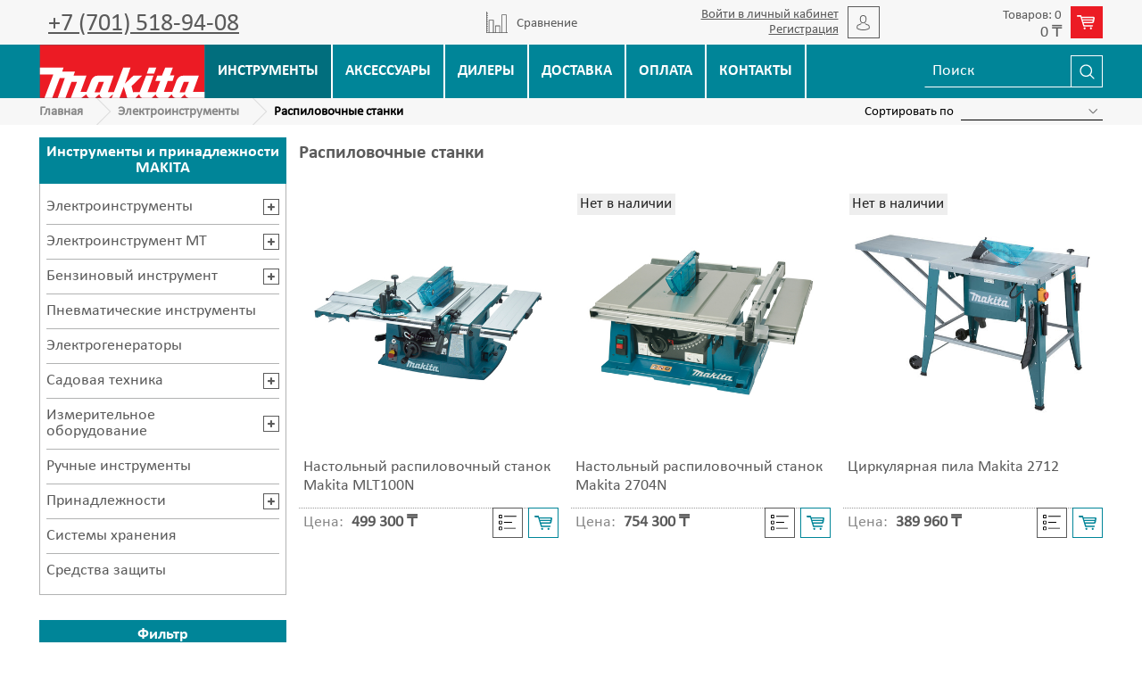

--- FILE ---
content_type: text/html; charset=utf-8
request_url: https://www.makita-shop.kz/collection/raspilovochnye-stanki
body_size: 21658
content:
<!DOCTYPE html>
<html>
  <head><link media='print' onload='this.media="all"' rel='stylesheet' type='text/css' href='/served_assets/public/jquery.modal-0c2631717f4ce8fa97b5d04757d294c2bf695df1d558678306d782f4bf7b4773.css'><meta data-config="{&quot;collection_products_count&quot;:3}" name="page-config" content="" /><meta data-config="{&quot;money_with_currency_format&quot;:{&quot;delimiter&quot;:&quot; &quot;,&quot;separator&quot;:&quot;,&quot;,&quot;format&quot;:&quot;%n %u&quot;,&quot;unit&quot;:&quot;₸&quot;,&quot;show_price_without_cents&quot;:1},&quot;currency_code&quot;:&quot;KZT&quot;,&quot;currency_iso_code&quot;:&quot;KZT&quot;,&quot;default_currency&quot;:{&quot;title&quot;:&quot;Казахстанский тенге&quot;,&quot;code&quot;:&quot;KZT&quot;,&quot;rate&quot;:&quot;0.154662&quot;,&quot;format_string&quot;:&quot;%n %u&quot;,&quot;unit&quot;:&quot;₸&quot;,&quot;price_separator&quot;:&quot;,&quot;,&quot;is_default&quot;:true,&quot;price_delimiter&quot;:&quot;&quot;,&quot;show_price_with_delimiter&quot;:true,&quot;show_price_without_cents&quot;:true},&quot;facebook&quot;:{&quot;pixelActive&quot;:false,&quot;currency_code&quot;:&quot;KZT&quot;,&quot;use_variants&quot;:null},&quot;vk&quot;:{&quot;pixel_active&quot;:null,&quot;price_list_id&quot;:null},&quot;new_ya_metrika&quot;:true,&quot;ecommerce_data_container&quot;:&quot;dataLayer&quot;,&quot;common_js_version&quot;:&quot;v2&quot;,&quot;vue_ui_version&quot;:null,&quot;feedback_captcha_enabled&quot;:null,&quot;account_id&quot;:578164,&quot;hide_items_out_of_stock&quot;:false,&quot;forbid_order_over_existing&quot;:true,&quot;minimum_items_price&quot;:null,&quot;enable_comparison&quot;:true,&quot;locale&quot;:&quot;ru&quot;,&quot;client_group&quot;:null,&quot;consent_to_personal_data&quot;:{&quot;active&quot;:false,&quot;obligatory&quot;:true,&quot;description&quot;:&quot;Настоящим подтверждаю, что я ознакомлен и согласен с условиями \u003ca href=&#39;/page/oferta&#39; target=&#39;blank&#39;\u003eоферты и политики конфиденциальности\u003c/a\u003e.&quot;},&quot;recaptcha_key&quot;:&quot;6LfXhUEmAAAAAOGNQm5_a2Ach-HWlFKD3Sq7vfFj&quot;,&quot;recaptcha_key_v3&quot;:&quot;6LcZi0EmAAAAAPNov8uGBKSHCvBArp9oO15qAhXa&quot;,&quot;yandex_captcha_key&quot;:&quot;ysc1_ec1ApqrRlTZTXotpTnO8PmXe2ISPHxsd9MO3y0rye822b9d2&quot;,&quot;checkout_float_order_content_block&quot;:false,&quot;available_products_characteristics_ids&quot;:null,&quot;sber_id_app_id&quot;:&quot;5b5a3c11-72e5-4871-8649-4cdbab3ba9a4&quot;,&quot;theme_generation&quot;:2,&quot;quick_checkout_captcha_enabled&quot;:false,&quot;max_order_lines_count&quot;:500,&quot;sber_bnpl_min_amount&quot;:1000,&quot;sber_bnpl_max_amount&quot;:150000,&quot;counter_settings&quot;:{&quot;data_layer_name&quot;:&quot;dataLayer&quot;,&quot;new_counters_setup&quot;:false,&quot;add_to_cart_event&quot;:true,&quot;remove_from_cart_event&quot;:true,&quot;add_to_wishlist_event&quot;:true},&quot;site_setting&quot;:{&quot;show_cart_button&quot;:true,&quot;show_service_button&quot;:false,&quot;show_marketplace_button&quot;:false,&quot;show_quick_checkout_button&quot;:true},&quot;warehouses&quot;:[],&quot;captcha_type&quot;:&quot;google&quot;,&quot;human_readable_urls&quot;:false}" name="shop-config" content="" /><meta name='js-evnvironment' content='production' /><meta name='default-locale' content='ru' /><meta name='insales-redefined-api-methods' content="[]" /><script src="/packs/js/shop_bundle-2b0004e7d539ecb78a46.js"></script><script type="text/javascript" src="https://static.insales-cdn.com/assets/common-js/common.v2.25.28.js"></script><script type="text/javascript" src="https://static.insales-cdn.com/assets/static-versioned/v3.72/static/libs/lodash/4.17.21/lodash.min.js"></script>
<!--InsalesCounter -->
<script type="text/javascript">
(function() {
  if (typeof window.__insalesCounterId !== 'undefined') {
    return;
  }

  try {
    Object.defineProperty(window, '__insalesCounterId', {
      value: 578164,
      writable: true,
      configurable: true
    });
  } catch (e) {
    console.error('InsalesCounter: Failed to define property, using fallback:', e);
    window.__insalesCounterId = 578164;
  }

  if (typeof window.__insalesCounterId === 'undefined') {
    console.error('InsalesCounter: Failed to set counter ID');
    return;
  }

  let script = document.createElement('script');
  script.async = true;
  script.src = '/javascripts/insales_counter.js?7';
  let firstScript = document.getElementsByTagName('script')[0];
  firstScript.parentNode.insertBefore(script, firstScript);
})();
</script>
<!-- /InsalesCounter -->

    <!-- meta -->
<meta charset="UTF-8" />



<meta name="keywords" content="Распиловочные станки Makita – купить в Казахстане | makita.kz"/>



  



  <title>
    
    
        Распиловочные станки Makita – купить в Казахстане | makita.kz
    
  </title>











  <meta name="description" content="Купить Распиловочные станки Makita в официальном магазине.
Товаров в каталоге: 3.
☎️ +7 (701) 518-94-08
"/>








<meta name="robots" content="index,follow" />
<meta http-equiv="X-UA-Compatible" content="IE=edge,chrome=1" />
<meta name="viewport" content="width=device-width, initial-scale=1.0" />
<meta name="SKYPE_TOOLBAR" content="SKYPE_TOOLBAR_PARSER_COMPATIBLE" />










<meta name="handle" content="[&quot;all&quot;,&quot;instrumenty&quot;,&quot;raspilovochnye-stanki&quot;]"/ data-current-collection="[&quot;all&quot;,&quot;instrumenty&quot;,&quot;raspilovochnye-stanki&quot;]"


>

<style>
  .menu:not(.insales-menu--loaded) {
    display: flex;
    list-style: none;
    margin-left: 0;
    padding-left: 0;
    box-shadow: none;
    width: auto;
    background: transparent;
    flex-direction: row;
    flex-wrap: wrap;
  }

  .menu:not(.insales-menu--loaded) .menu-link {
    display: block;
  }

  .menu:not(.insales-menu--loaded) .menu,
  .menu:not(.insales-menu--loaded) .menu-marker,
  .menu:not(.insales-menu--loaded) .menu-icon {
    display: none;
  }
</style>







<!-- canonical url-->


  
  <link rel="canonical" href="https://www.makita-shop.kz/collection/raspilovochnye-stanki/"/>


<!-- rss feed-->



  
    <meta property="og:title" content="Распиловочные станки" />
  
  
    <meta property="og:image" content="/images/no_image_original.jpg" />
  
  <meta property="og:type" content="website" />
  <meta property="og:url" content="https://www.makita-shop.kz/collection/raspilovochnye-stanki/" />






<!-- icons-->
<link rel="icon" type="image/x-icon" sizes="16x16" href="https://static.insales-cdn.com/assets/1/6949/1055525/1744177889/favicon.ico" />
<link rel="stylesheet" type="text/css"  href="https://static.insales-cdn.com/assets/1/6949/1055525/1744177889/jquery.fancybox.min.css" />



    
<link href="//maxcdn.bootstrapcdn.com/font-awesome/4.7.0/css/font-awesome.min.css" rel="stylesheet" />


<link href="https://static.insales-cdn.com/assets/1/6949/1055525/1744177889/theme.css" rel="stylesheet" type="text/css" />

  </head>

  <body class="fhg-body">
    <noscript>
<div class="njs-alert-overlay">
  <div class="njs-alert-wrapper">
    <div class="njs-alert">
      <p>Включите в вашем браузере JavaScript!</p>
    </div>
  </div>
</div>
</noscript>


      <div class="hidden shown-sm">
  <div class="flex top_bar flex-between flex-middle">
   <button type="button" class="top-panel-open-sidebar button js-open-sidebar"></button>
    <a href="tel:+7 (701) 518-94-08" class="phone_link">+7 (701) 518-94-08</a>
      <button type="button" class="js-open-search-panel"><img src="https://static.insales-cdn.com/assets/1/6949/1055525/1744177889/search.svg"></button>
    
      <div class="compares-widget is-top-panel cell- hidden shown-sm">
        <a href="/compares" class="compares-widget-link"  title="Сравнение">
          <span class="compare-widget-caption ">
            <span class="compares-widget-count js-compares-widget-count"></span>
          </span>
        </a>
      </div>
    
    
    <div class="js-widget-dropdown relative">
        <a href="/cart_items " title="Корзина" class="shopcart_link  flex flex-middle">
              <div>
                  <span class="js-shopcart-widget-amount"></span></div><span class="img_wrap"><img src="https://static.insales-cdn.com/assets/1/6949/1055525/1744177889/cart.svg"></span>
        </a>
    </div>
    
  </div>
</div>

<header>
    <div class="top_header hidden-xs">
        <div class="container">
            <div class="flex flex-middle flex-between">
                    <div class="switch-phone">
                      
                      <span class="header_phone"><a href="tel:+77015189408">+7 (701) 518-94-08</a></span>
                    </div>
                <div class="grafik">
                    
                </div>
                 
      <div class="compares_block hidden-sm">
        <a href="/compares" class="compares_link flex flex-middle" title="Сравнение">
          <img src="https://static.insales-cdn.com/assets/1/6949/1055525/1744177889/compare.svg"> <span class="relative">Сравнение</span> <span class="js-compares-widget-count hidden"></span>
        </a>
      </div>
    
                
      
                <div class="flex flex-middle user_link hidden-sm"><span><a href="/client_account/login">Войти в личный кабинет</a><a href="/client_account/contacts/new">Регистрация</a></span><span class="img_wrap"><img src="https://static.insales-cdn.com/assets/1/6949/1055525/1744177889/user.svg"></span>
                </div>
      
                
      <div class="js-widget-dropdown relative hidden-sm">
        <a href="/cart_items " title="Корзина" class="shopcart_link  flex flex-middle">
              <div><span class="js-shopcart-widget-count"></span>
                  <span class="js-shopcart-widget-amount"></span></div><span class="img_wrap"><img src="https://static.insales-cdn.com/assets/1/6949/1055525/1744177889/cart.svg"></span>
        </a>

          <div class="cart-widget-dropdown hidden hidden-sm">
            <form action="" method="post" class="shopping-cart js-cart-widget-empty" >
              <div class="cart-body">
                <div class="cart-list js-cart-dropdown">
                </div>
              </div>

              <div class="cart-footer row flex-between ">

                <div class=" cart-block-checkout is-cart-dropdown">
                  <div class="cart-total js-shopcart-total-summ"></div>

                  <a class="cart-checkout button is-primary is-cart-dropdown" href="/cart_items">
                    <span class="button-text">
                      Оформить
                    </span>
                  </a>
                </div>

              </div>
              <input type="hidden" name="_method" value="put">
              <input type="hidden" name="make_order" value="">
              <input type="hidden" name="lang" value="ru"/>

            </form>


            <div class="notice notice-info text-center js-cart-empty ">
              Ваша корзина пуста
            </div>

            
          </div>
        </div>
                
            </div>
        </div></div>
    <div class="bottom_header">
        <div class="container">
            <div class="flex">
                <div class="logotype_wrap">
                    <a href="/" title="Официальный сайт Makita в Казахстане"><img src="https://static.insales-cdn.com/assets/1/6949/1055525/1744177889/logo.svg" title="Официальный сайт Makita в Казахстане" alt="Официальный сайт Makita в Казахстане"></a>
                </div>
                    <ul class="flex main_menu hidden-xs">
            
            <li data-link="current" class="caps flex"><a href="/collection/instrumenty" title="Инструменты" class="flex flex-middle flex-center">Инструменты</a></li>
            
            <li  class="caps flex"><a href="/collection/katalog-1-b01c61" title="Аксессуары" class="flex flex-middle flex-center">Аксессуары</a></li>
            
            <li  class="caps flex"><a href="/page/dilery-makita-v-kazahstane" title="Дилеры" class="flex flex-middle flex-center">Дилеры</a></li>
            
            <li  class="caps flex"><a href="/page/delivery" title="Доставка" class="flex flex-middle flex-center">Доставка</a></li>
            
            <li  class="caps flex"><a href="/page/payment" title="Оплата" class="flex flex-middle flex-center">Оплата</a></li>
            
            <li  class="caps flex"><a href="/page/contacts" title="Контакты" class="flex flex-middle flex-center">Контакты</a></li>
            
            </ul>
              <div class="hidden-sm flex flex-middle"><form class="search_form" action="/search" method="get">
  <input type="text"
          name="q" class="js-search-input"
          value=""
          placeholder="Поиск"
  >

<button type="submit" class="search_btn">
  <img src="https://static.insales-cdn.com/assets/1/6949/1055525/1744177889/search.svg">
</button>

  

</form>


</div>
                </div>
            </div>
        </div>
</header>



<div class="breadcrumb-wrapper">
<div class="container flex flex-between flex-middle">
  <ul class="breadcrumb">

    <li class="breadcrumb-item home">
      <a class="breadcrumb-link" title="Главная" href="/">
Главная
      </a>
    </li>

    
      

        
          
        
          
            
              <li class="breadcrumb-item" data-breadcrumbs="2">
                <a class="breadcrumb-link" title="Электроинструменты" href="/collection/instrumenty">Электроинструменты</a>
              </li>
              
            
          
        
          
            
              
                <li class="breadcrumb-item">
                  <span class="breadcrumb-page">Распиловочные станки</span>
                </li>
              
            
          
        

      

    

  </ul>
  
  
            <div class="flex flex-middle hidden-sm">



<form class="collection-order " action="/collection/raspilovochnye-stanki" method="get">

  
    <label class="collection-order-row is-order  ">
      <span class="collection_order-label hidden-xs">
        Сортировать по
      </span>

        <select class="collection-order-field" name="order">
          <option  value=''></option>
          <option  value='price'>по возрастанию цены</option>
          <option  value='descending_price'>по убыванию цены</option>
          <option  value='descending_age'>сначала новые</option>
          <option  value='title'>по названию</option>
        </select>

    </label>
  



  

  
    

    
  
    

    
  
    

    
  
    

    
  
    

    
  
    

    
  
    

    
  
    

    
  
    

    
  
    

    
  
    

    
  
    

    
  
    

    
  

  

  

  

  

  

  

  

</form>






</div>
        
  
  </div>
</div>













    <div class="content-wrapper container fhg-content">
      
      
      
      
        

      


      

      

      

      <div class="row collection-wrapper">
        <div class="collection cell-9 cell-12-sm">
          
<div class="page-headding-wrapper">
  <h1 class="page-headding">
    
      
        Распиловочные станки
      

    
  </h1>
</div><!-- /.page_headding -->



  <div class="collection-mix-description">
    
    
  </div>


















  
    <div class="toolbar collection-toolbar at-top">
      <div class="toolbar-inner is-between">

          <div class="filter-collapse ">
            <button type="button" class="filter-panel-open-sidebar button is-primary js-open-filter" data-filter-caption="Фильтры">
              <span class="filter-collapse__label">
                Фильтры</span>
            </button>

          </div>
        <div class="hidden shown-sm">



<form class="collection-order " action="/collection/raspilovochnye-stanki" method="get">

  
    <label class="collection-order-row is-order  ">
      <span class="collection_order-label hidden-xs">
        Сортировать по
      </span>

        <select class="collection-order-field" name="order">
          <option  value=''></option>
          <option  value='price'>по возрастанию цены</option>
          <option  value='descending_price'>по убыванию цены</option>
          <option  value='descending_age'>сначала новые</option>
          <option  value='title'>по названию</option>
        </select>

    </label>
  



  

  
    

    
  
    

    
  
    

    
  
    

    
  
    

    
  
    

    
  
    

    
  
    

    
  
    

    
  
    

    
  
    

    
  
    

    
  
    

    
  

  

  

  

  

  

  

  

</form>






</div>
        
      </div>
    </div>
  

  














<div class="products-list is-collection row">
  

    
      <div class="product-card-wrapper in-collection cell-4 cell-6-xs">
        



<div class="product-card ">
  <div class="product-card-inner">

    <a href="/product/nastolnyy-raspilovochnyy-stanok-makita-mlt100n "class="product-card-photo image-container is-square " title="Настольный распиловочный станок Makita MLT100N">

      

      <img src="https://static.insales-cdn.com/images/products/1/3469/397258125/large_MLT100.jpg"  title="" alt="Настольный распиловочный станок Makita MLT100N" class="product-card-image">
    </a>

    
      


















    


      <a  href="/product/nastolnyy-raspilovochnyy-stanok-makita-mlt100n" class="product-link">
        Настольный распиловочный станок Makita MLT100N
      </a>

    
    <form class="product_cart-control flex flex-between flex-middle relative " method="post" action="/cart_items" data-product-id="226252937">
	<div class="price in-card">
      <span>Цена:</span> 
          499 300 ₸
        

      </div>
      <input type="hidden" name="variant_id" value="385656875">
      <input type="hidden" name="quantity" class="counter-input input-number input-field" value="1"/>

      
      
        <div class="compare-control">
          <button class="compare-link js-compare-add " data-compare-add="226252937">
            <img src="https://static.insales-cdn.com/assets/1/6949/1055525/1744177889/compare1.svg" title="Cравнить" alt="Cравнить">
            Cравнить
          </button>

          <button class="compare-link js-compare-delete hide" data-compare-delete="226252937" style="display: none;">
 <img src="https://static.insales-cdn.com/assets/1/6949/1055525/1744177889/compare1.svg" title="Убрать из сравнения" alt="Убрать из сравнения">
            Убрать из сравнения
              
          </button>
        </div>
      
    
      
      <!-- Если больше 1 модификации -->
      
          <button class="button button-buy is-primary" type="submit" data-item-add>
            <svg width="20px" height="15.09px" viewBox="0 0 45 34" version="1.1" xmlns="http://www.w3.org/2000/svg" xmlns:xlink="http://www.w3.org/1999/xlink">
    <g id="Page-1" stroke="none" stroke-width="1" fill="none" fill-rule="evenodd">
        <g id="Безымянный-1" transform="translate(-4993.000000, -802.000000)" fill="#008598">
            <g id="_681301024" transform="translate(4993.000000, 802.000000)">
                <path d="M2,4 L9,4 L16,26 C16,27 17,27 17,27 L39,27 C40,27 41,26 41,25 C41,25 40,24 39,24 L19,24 L17,19 L39,19 C41,19 42,18 43,17 L45,7 C45,6 45,6 44,5 C44,4 43,4 42,4 L12,4 L12,2 C11,1 11,0 10,0 L2,0 C1,0 0,1 0,2 C0,3 1,4 2,4 Z M39,16 L16,16 C16,16 16,16 16,16 C16,16 16,16 16,16 L15,13 L40,13 L39,16 Z M13,7 L41,7 L41,10 L14,10 L13,7 Z" id="Shape"></path>
                <path d="M22,31 C22,33 21,34 20,34 C18,34 17,33 17,31 C17,30 18,29 20,29 C21,29 22,30 22,31 Z" id="Shape"></path>
                <path d="M38,31 C38,33 37,34 35,34 C34,34 33,33 33,31 C33,30 34,29 35,29 C37,29 38,30 38,31 Z" id="Shape"></path>
            </g>
        </g>
    </g>
</svg><span class="button-text">
              Купить
            </span>
          </button>

      <!-- product.quantity == 0 -->
      

    </form><!-- /.product-control -->
    
    <div class="product_card-prop-list hidden-sm">
    
            <div class="flex">
              <strong class="cell-7">Частота холостого хода</strong>
              <div class="cell-5 flex flex-top">
                
                  4300 минˉ¹
                
              </div>
            </div>
          
            <div class="flex">
              <strong class="cell-7">Масса</strong>
              <div class="cell-5 flex flex-top">
                
                  34,1 кг
                
              </div>
            </div>
          
            <div class="flex">
              <strong class="cell-7">Напряжение питания</strong>
              <div class="cell-5 flex flex-top">
                
                  230 В
                
              </div>
            </div>
          
            <div class="flex">
              <strong class="cell-7">Габариты (ДхШхВ)</strong>
              <div class="cell-5 flex flex-top">
                
                  726х984х473 мм
                
              </div>
            </div>
          
      <a href="/product/nastolnyy-raspilovochnyy-stanok-makita-mlt100n">Подробнее</a>
    </div>
    
  </div>
</div>







      </div>
    
      <div class="product-card-wrapper in-collection cell-4 cell-6-xs">
        



<div class="product-card ">
  <div class="product-card-inner">

    <a href="/product/nastolnyy-raspilovochnyy-stanok-makita-2704n "class="product-card-photo image-container is-square " title="Настольный распиловочный станок Makita 2704N">

      

      <img src="https://static.insales-cdn.com/images/products/1/3490/397258146/large_2704.jpeg"  title="" alt="Настольный распиловочный станок Makita 2704N" class="product-card-image">
    </a>

    
      










  <div class="product-labels labels-list" data-labels-id="226252946">
    

    
    

    

    

    

    
      

      
        
          <span class="label is-preorder">
            Нет в наличии
          </span>
        
      
    
  </div>









    


      <a  href="/product/nastolnyy-raspilovochnyy-stanok-makita-2704n" class="product-link">
        Настольный распиловочный станок Makita 2704N
      </a>

    
    <form class="product_cart-control flex flex-between flex-middle relative " method="post" action="/cart_items" data-product-id="226252946">
	<div class="price in-card">
      <span>Цена:</span> 
          754 300 ₸
        

      </div>
      <input type="hidden" name="variant_id" value="385656883">
      <input type="hidden" name="quantity" class="counter-input input-number input-field" value="1"/>

      
      
        <div class="compare-control">
          <button class="compare-link js-compare-add " data-compare-add="226252946">
            <img src="https://static.insales-cdn.com/assets/1/6949/1055525/1744177889/compare1.svg" title="Cравнить" alt="Cравнить">
            Cравнить
          </button>

          <button class="compare-link js-compare-delete hide" data-compare-delete="226252946" style="display: none;">
 <img src="https://static.insales-cdn.com/assets/1/6949/1055525/1744177889/compare1.svg" title="Убрать из сравнения" alt="Убрать из сравнения">
            Убрать из сравнения
              
          </button>
        </div>
      
    
      
      <!-- Если больше 1 модификации -->
      
          <a class="button button-buy is-primary " href="/product/nastolnyy-raspilovochnyy-stanok-makita-2704n" title='Настольный распиловочный станок Makita 2704N'>
           <svg width="20px" height="15.09px" viewBox="0 0 45 34" version="1.1" xmlns="http://www.w3.org/2000/svg" xmlns:xlink="http://www.w3.org/1999/xlink">
    <g id="Page-1" stroke="none" stroke-width="1" fill="none" fill-rule="evenodd">
        <g id="Безымянный-1" transform="translate(-4993.000000, -802.000000)" fill="#008598">
            <g id="_681301024" transform="translate(4993.000000, 802.000000)">
                <path d="M2,4 L9,4 L16,26 C16,27 17,27 17,27 L39,27 C40,27 41,26 41,25 C41,25 40,24 39,24 L19,24 L17,19 L39,19 C41,19 42,18 43,17 L45,7 C45,6 45,6 44,5 C44,4 43,4 42,4 L12,4 L12,2 C11,1 11,0 10,0 L2,0 C1,0 0,1 0,2 C0,3 1,4 2,4 Z M39,16 L16,16 C16,16 16,16 16,16 C16,16 16,16 16,16 L15,13 L40,13 L39,16 Z M13,7 L41,7 L41,10 L14,10 L13,7 Z" id="Shape"></path>
                <path d="M22,31 C22,33 21,34 20,34 C18,34 17,33 17,31 C17,30 18,29 20,29 C21,29 22,30 22,31 Z" id="Shape"></path>
                <path d="M38,31 C38,33 37,34 35,34 C34,34 33,33 33,31 C33,30 34,29 35,29 C37,29 38,30 38,31 Z" id="Shape"></path>
            </g>
        </g>
    </g>
</svg> <span class="button-text">Подробнее</span>
          </a>
      

    </form><!-- /.product-control -->
    
    <div class="product_card-prop-list hidden-sm">
    
            <div class="flex">
              <strong class="cell-7">Частота холостого хода</strong>
              <div class="cell-5 flex flex-top">
                
                  4600 минˉ¹
                
              </div>
            </div>
          
            <div class="flex">
              <strong class="cell-7">Масса</strong>
              <div class="cell-5 flex flex-top">
                
                  34,9 кг
                
              </div>
            </div>
          
            <div class="flex">
              <strong class="cell-7">Напряжение питания</strong>
              <div class="cell-5 flex flex-top">
                
                  230 В
                
              </div>
            </div>
          
            <div class="flex">
              <strong class="cell-7">Габариты (ДхШхВ)</strong>
              <div class="cell-5 flex flex-top">
                
                  715х753х483 мм
                
              </div>
            </div>
          
      <a href="/product/nastolnyy-raspilovochnyy-stanok-makita-2704n">Подробнее</a>
    </div>
    
  </div>
</div>







      </div>
    
      <div class="product-card-wrapper in-collection cell-4 cell-6-xs">
        



<div class="product-card ">
  <div class="product-card-inner">

    <a href="/product/tsirkulyarnaya-pila-makita-2712 "class="product-card-photo image-container is-square " title="Циркулярная пила Makita 2712">

      

      <img src="https://static.insales-cdn.com/images/products/1/3571/397274611/large_2712.jpg"  title="" alt="Циркулярная пила Makita 2712" class="product-card-image">
    </a>

    
      










  <div class="product-labels labels-list" data-labels-id="226261711">
    

    
    

    

    

    

    
      

      
        
          <span class="label is-preorder">
            Нет в наличии
          </span>
        
      
    
  </div>









    


      <a  href="/product/tsirkulyarnaya-pila-makita-2712" class="product-link">
        Циркулярная пила Makita 2712
      </a>

    
    <form class="product_cart-control flex flex-between flex-middle relative " method="post" action="/cart_items" data-product-id="226261711">
	<div class="price in-card">
      <span>Цена:</span> 
          389 960 ₸
        

      </div>
      <input type="hidden" name="variant_id" value="385674697">
      <input type="hidden" name="quantity" class="counter-input input-number input-field" value="1"/>

      
      
        <div class="compare-control">
          <button class="compare-link js-compare-add " data-compare-add="226261711">
            <img src="https://static.insales-cdn.com/assets/1/6949/1055525/1744177889/compare1.svg" title="Cравнить" alt="Cравнить">
            Cравнить
          </button>

          <button class="compare-link js-compare-delete hide" data-compare-delete="226261711" style="display: none;">
 <img src="https://static.insales-cdn.com/assets/1/6949/1055525/1744177889/compare1.svg" title="Убрать из сравнения" alt="Убрать из сравнения">
            Убрать из сравнения
              
          </button>
        </div>
      
    
      
      <!-- Если больше 1 модификации -->
      
          <a class="button button-buy is-primary " href="/product/tsirkulyarnaya-pila-makita-2712" title='Циркулярная пила Makita 2712'>
           <svg width="20px" height="15.09px" viewBox="0 0 45 34" version="1.1" xmlns="http://www.w3.org/2000/svg" xmlns:xlink="http://www.w3.org/1999/xlink">
    <g id="Page-1" stroke="none" stroke-width="1" fill="none" fill-rule="evenodd">
        <g id="Безымянный-1" transform="translate(-4993.000000, -802.000000)" fill="#008598">
            <g id="_681301024" transform="translate(4993.000000, 802.000000)">
                <path d="M2,4 L9,4 L16,26 C16,27 17,27 17,27 L39,27 C40,27 41,26 41,25 C41,25 40,24 39,24 L19,24 L17,19 L39,19 C41,19 42,18 43,17 L45,7 C45,6 45,6 44,5 C44,4 43,4 42,4 L12,4 L12,2 C11,1 11,0 10,0 L2,0 C1,0 0,1 0,2 C0,3 1,4 2,4 Z M39,16 L16,16 C16,16 16,16 16,16 C16,16 16,16 16,16 L15,13 L40,13 L39,16 Z M13,7 L41,7 L41,10 L14,10 L13,7 Z" id="Shape"></path>
                <path d="M22,31 C22,33 21,34 20,34 C18,34 17,33 17,31 C17,30 18,29 20,29 C21,29 22,30 22,31 Z" id="Shape"></path>
                <path d="M38,31 C38,33 37,34 35,34 C34,34 33,33 33,31 C33,30 34,29 35,29 C37,29 38,30 38,31 Z" id="Shape"></path>
            </g>
        </g>
    </g>
</svg> <span class="button-text">Подробнее</span>
          </a>
      

    </form><!-- /.product-control -->
    
    <div class="product_card-prop-list hidden-sm">
    
            <div class="flex">
              <strong class="cell-7">Частота холостого хода</strong>
              <div class="cell-5 flex flex-top">
                
                  2950 минˉ¹
                
              </div>
            </div>
          
            <div class="flex">
              <strong class="cell-7">Масса</strong>
              <div class="cell-5 flex flex-top">
                
                  52,9 кг
                
              </div>
            </div>
          
            <div class="flex">
              <strong class="cell-7">Напряжение питания</strong>
              <div class="cell-5 flex flex-top">
                
                  230 В
                
              </div>
            </div>
          
            <div class="flex">
              <strong class="cell-7">Габариты (ДхШхВ)</strong>
              <div class="cell-5 flex flex-top">
                
                  700х810х1670 мм
                
              </div>
            </div>
          
      <a href="/product/tsirkulyarnaya-pila-makita-2712">Подробнее</a>
    </div>
    
  </div>
</div>







      </div>
    

  
</div>



  
    <div class="toolbar collection-toolbar at-bottom">
      <div class="toolbar-inner">
        <div class="pagination-wrapper">
          

  <ul class="pagination">
    

    
    

  </ul>


        </div>
      </div>
    </div>
  






        </div>

        
          <div class="cell-3 hidden-sm flex-first">
            
  

  <h4 class="catalog_title text-center">
    Инструменты и принадлежности MAKITA</h4>
	<div class="catlog_list">
      <ul>
  <li class="parent">
    <div class="flex flex-middle"><a href="/collection/instrumenty" title="Электроинструменты">Электроинструменты</a>
    
    <span class="cat_marker fa fa-plus"></span></div>
  	<ul class="sub_menu">
  	
      <li ><a href="/collection/nabory-instrumentov">Наборы инструментов</a>
      	
      </li>
  	
      <li ><a href="/collection/akkumulyatornye-dreli-shurupovyorty">Аккумуляторные дрели-шуруповёрты</a>
      	
      </li>
  	
      <li ><a href="/collection/akkumulyatornye-uglovye-dreli">Аккумуляторные угловые дрели</a>
      	
      </li>
  	
      <li ><a href="/collection/akkumulyatornye-perforatory">Аккумуляторные перфораторы</a>
      	
      </li>
  	
      <li ><a href="/collection/akkumulyatornye-otboynye-molotki">Аккумуляторные отбойные молотки</a>
      	
      </li>
  	
      <li ><a href="/collection/akkumulyatornye-gaykovyorty">Аккумуляторные гайковёрты, винтоверты</a>
      	
      </li>
  	
      <li ><a href="/collection/akkumulyatornye-uglovye-shlifmashiny">Аккумуляторные угловые шлифмашины</a>
      	
      </li>
  	
      <li ><a href="/collection/akkumulyatornye-diskovye-pily">Аккумуляторные дисковые пилы</a>
      	
      </li>
  	
      <li ><a href="/collection/akkumulyatornye-radiopriyomniki">Аккумуляторные радиоприёмники</a>
      	
      </li>
  	
      <li ><a href="/collection/akkumulyatornye-ekstsentrikovye-mashiny">Аккумуляторные шлифовальные машины</a>
      	
      </li>
  	
      <li ><a href="/collection/akkumulyatornye-tortsovochnye-pily">Аккумуляторные торцовочные пилы</a>
      	
      </li>
  	
      <li ><a href="/collection/akkumulyatornye-sabelnye-pily">Аккумуляторные сабельные пилы</a>
      	
      </li>
  	
      <li ><a href="/collection/akkumulyatornye-lentochnye-pily">Аккумуляторные ленточные пилы</a>
      	
      </li>
  	
      <li ><a href="/collection/akkumulyatornye-multituly">Аккумуляторные мультитулы</a>
      	
      </li>
  	
      <li ><a href="/collection/akkumulyatornye-lobziki">Аккумуляторные лобзики</a>
      	
      </li>
  	
      <li ><a href="/collection/akkumulyatornye-vozduhoduvki">Аккумуляторные воздуходувки</a>
      	
      </li>
  	
      <li ><a href="/collection/akkumulyatornye-nozhnitsy-po-metallu">Аккумуляторные ножницы</a>
      	
      </li>
  	
      <li ><a href="/collection/akkumulyatornye-instrumenty-dlya-vyazki-armatury">Аккумуляторные инструменты для вязки арматуры</a>
      	
      </li>
  	
      <li ><a href="/collection/akkumulyatornye-ventilyatory">Аккумуляторные вентиляторы</a>
      	
      </li>
  	
      <li ><a href="/collection/akkumulyatornye-pistolety-dlya-germetika">Аккумуляторные пистолеты для герметика</a>
      	
      </li>
  	
      <li ><a href="/collection/akkumulyatornye-pylesosy">Аккумуляторные пылесосы</a>
      	
      </li>
  	
      <li ><a href="/collection/akkumulyatornyy-kompressor">Аккумуляторный компрессор</a>
      	
      </li>
  	
      <li ><a href="/collection/akkumulyatornye-kofe-mashiny">Аккумуляторные кофе-машины</a>
      	
      </li>
  	
      <li ><a href="/collection/akkumulyatornye-zaklyopochniki">Аккумуляторные заклёпочники</a>
      	
      </li>
  	
      <li ><a href="/collection/akkumulyatornye-polirovalnye-mashiny">Аккумуляторные полировальные машины</a>
      	
      </li>
  	
      <li ><a href="/collection/akkumulyatornyy-rezak">Аккумуляторный резак</a>
      	
      </li>
  	
      <li ><a href="/collection/akkumulyatornye-rubanki">Аккумуляторные рубанки</a>
      	
      </li>
  	
      <li ><a href="/collection/akkumulyatornye-steplery">Аккумуляторные степлеры</a>
      	
      </li>
  	
      <li ><a href="/collection/akkumulyatornyy-shponochnyy-frezer">Аккумуляторный шпоночный фрезер</a>
      	
      </li>
  	
      <li ><a href="/collection/akkumulyatornye-shtiftozabivateli">Аккумуляторные штифтозабиватели</a>
      	
      </li>
  	
      <li ><a href="/collection/akkumulyatornye-feny">Аккумуляторные фены</a>
      	
      </li>
  	
      <li ><a href="/collection/akkumulyatornye-fonari">Аккумуляторные фонари</a>
      	
      </li>
  	
      <li ><a href="/collection/akkumulyatornye-frezery">Аккумуляторные фрезеры</a>
      	
      </li>
  	
      <li ><a href="/collection/akkumulyatornye-shurupovyorty">Аккумуляторные шуруповёрты</a>
      	
      </li>
  	
      <li ><a href="/collection/akkumulyatornyy-shprits-dlya-smazki">Аккумуляторный шприц для смазки</a>
      	
      </li>
  	
      <li ><a href="/collection/dreli-shurupovyorty">Дрели, шуруповёрты</a>
      	
        	<ul class="sub_menu">
      <li ><a href="/collection/shurupovyorty">Шуруповёрты</a>
      </li>
              </ul>
      	
      </li>
  	
      <li ><a href="/collection/miksery">Миксеры</a>
      	
      </li>
  	
      <li ><a href="/collection/perforatory">Перфораторы</a>
      	
      </li>
  	
      <li ><a href="/collection/otboynye-molotki">Отбойные молотки</a>
      	
      </li>
  	
      <li ><a href="/collection/gaykoverty">Гайковерты</a>
      	
      </li>
  	
      <li ><a href="/collection/uglovye-shlifmashiny">Угловые шлифмашины</a>
      	
      </li>
  	
      <li ><a href="/collection/pryamye-shlifovalnye-mashiny">Прямые шлифовальные машины</a>
      	
      </li>
  	
      <li ><a href="/collection/polirovalnye-mashiny">Полировальные машины</a>
      	
      </li>
  	
      <li ><a href="/collection/tortsovochnye-pily">Торцовочные пилы</a>
      	
      </li>
  	
      <li ><a href="/collection/tochilnye-stanki">Точильные станки</a>
      	
      </li>
  	
      <li ><a href="/collection/lazernye-dalnomery">Лазерные дальномеры</a>
      	
      </li>
  	
      <li ><a href="/collection/lentochnye-pily">Ленточные пилы</a>
      	
      </li>
  	
      <li ><a href="/collection/gvozdezabivateli">Гвоздезабиватели</a>
      	
      </li>
  	
      <li data-link="current"><a href="/collection/raspilovochnye-stanki">Распиловочные станки</a>
      	
      </li>
  	
      <li ><a href="/collection/diskovye-ruchnye-pily">Дисковые ручные пилы</a>
      	
      </li>
  	
      <li ><a href="/collection/otreznye-pily-i-shtroborezy">Отрезные пилы и штроборезы</a>
      	
      </li>
  	
      <li ><a href="/collection/rubanki">Рубанки</a>
      	
      </li>
  	
      <li ><a href="/collection/shlifovalnye-mashiny">Шлифовальные машины</a>
      	
      </li>
  	
      <li ><a href="/collection/mnogofunktsionalnyy-instrument">Многофункциональный инструмент</a>
      	
      </li>
  	
      <li ><a href="/collection/frezery">Фрезеры</a>
      	
      </li>
  	
      <li ><a href="/collection/sabelnye-pily">Сабельные пилы</a>
      	
      </li>
  	
      <li ><a href="/collection/lobziki">Лобзики</a>
      	
      </li>
  	
      <li ><a href="/collection/nozhnitsy-po-metallu">Ножницы по металлу</a>
      	
      </li>
  	
      <li ><a href="/collection/vozduhoduvki">Воздуходувки</a>
      	
      </li>
  	
      <li ><a href="/collection/feny">Фены</a>
      	
      </li>
  	
      <li ><a href="/collection/pylesosy">Пылесосы</a>
      	
      </li>
  	
      </ul>
    
    </li>
  
  <li class="parent">
    <div class="flex flex-middle"><a href="/collection/elektroinstrument-mt" title="Электроинструмент MT">Электроинструмент MT</a>
    
    <span class="cat_marker fa fa-plus"></span></div>
  	<ul class="sub_menu">
  	
      <li ><a href="/collection/dreli">Дрели</a>
      	
      </li>
  	
      <li ><a href="/collection/uglovye-shlifmashiny-2">Угловые шлифмашины</a>
      	
      </li>
  	
      <li ><a href="/collection/perforatory-otboynye-molotki">Перфораторы, отбойные молотки</a>
      	
      </li>
  	
      <li ><a href="/collection/pily-lobziki">Пилы, лобзики</a>
      	
      </li>
  	
      <li ><a href="/collection/frezery-2">Фрезеры</a>
      	
      </li>
  	
      <li ><a href="/collection/shlifmashiny-rubanki">Шлифмашины, рубанки</a>
      	
      </li>
  	
      <li ><a href="/collection/vozduhoduvki-2">Воздуходувки</a>
      	
      </li>
  	
      <li ><a href="/collection/otreznaya-mashina">Отрезные машины</a>
      	
      </li>
  	
      </ul>
    
    </li>
  
  <li class="parent">
    <div class="flex flex-middle"><a href="/collection/benzinovyy-instrument" title="Бензиновый инструмент">Бензиновый инструмент</a>
    
    <span class="cat_marker fa fa-plus"></span></div>
  	<ul class="sub_menu">
  	
      <li ><a href="/collection/benzinovye-vozduhoduvki">Бензиновые воздуходувки</a>
      	
      </li>
  	
      <li ><a href="/collection/benzorezy">Бензорезы</a>
      	
      </li>
  	
      </ul>
    
    </li>
  
  <li >
    <div class="flex flex-middle"><a href="/collection/pnevmaticheskie-instrumenty" title="Пневматические инструменты">Пневматические инструменты</a></div>
    
    </li>
  
  <li >
    <div class="flex flex-middle"><a href="/collection/elektrogeneratory" title="Электрогенераторы">Электрогенераторы</a></div>
    
    </li>
  
  <li class="parent">
    <div class="flex flex-middle"><a href="/collection/sadovyy-instrument" title="Садовая техника">Садовая техника</a>
    
    <span class="cat_marker fa fa-plus"></span></div>
  	<ul class="sub_menu">
  	
      <li ><a href="/collection/gazonokosilki">Газонокосилки</a>
      	
      </li>
  	
      <li ><a href="/collection/trimmery">Триммеры</a>
      	
      </li>
  	
      <li ><a href="/collection/tsepnye-pily">Цепные пилы</a>
      	
      </li>
  	
      <li ><a href="/collection/kustorezy">Кусторезы</a>
      	
      </li>
  	
      <li ><a href="/collection/moechnye-apparaty">Моечные аппараты</a>
      	
      </li>
  	
      <li ><a href="/collection/kombinirovannye-privody-i-nasadki">Комбинированные приводы и насадки</a>
      	
      </li>
  	
      <li ><a href="/collection/sadovyy-izmelchitel">Садовый измельчитель</a>
      	
      </li>
  	
      <li ><a href="/collection/skarifikatory">Скарификаторы</a>
      	
      </li>
  	
      <li ><a href="/collection/opryskivateli">Опрыскиватели</a>
      	
      </li>
  	
      <li ><a href="/collection/drenazhnye-nasosy">Дренажные насосы</a>
      	
      </li>
  	
      <li ><a href="/collection/sadovaya-telezhka">Садовая тележка</a>
      	
      </li>
  	
      </ul>
    
    </li>
  
  <li class="parent">
    <div class="flex flex-middle"><a href="/collection/izmeritelnoe-oborudovanie" title="Измерительное оборудование">Измерительное оборудование</a>
    
    <span class="cat_marker fa fa-plus"></span></div>
  	<ul class="sub_menu">
  	
      <li ><a href="/collection/karmannye-ruletki">Карманные рулетки</a>
      	
      </li>
  	
      <li ><a href="/collection/lazernye-dalnomery-2">Лазерные дальномеры</a>
      	
      </li>
  	
      <li ><a href="/collection/lazernye-uovni">Лазерные уовни</a>
      	
      </li>
  	
      </ul>
    
    </li>
  
  <li >
    <div class="flex flex-middle"><a href="/collection/ruchnye-instrumenty" title="Ручные инструменты">Ручные инструменты</a></div>
    
    </li>
  
  <li class="parent">
    <div class="flex flex-middle"><a href="/collection/katalog-1-b01c61" title="Принадлежности">Принадлежности</a>
    
    <span class="cat_marker fa fa-plus"></span></div>
  	<ul class="sub_menu">
  	
      <li ><a href="/collection/abrazivnye-diski">Абразивные диски</a>
      	
      </li>
  	
      <li ><a href="/collection/adaptery">Адаптеры</a>
      	
      </li>
  	
      <li ><a href="/collection/akkumulyatory">Аккумуляторы</a>
      	
      </li>
  	
      <li ><a href="/collection/almaznye-diski">Алмазные диски</a>
      	
      </li>
  	
      <li ><a href="/collection/bury-po-betonu">Буры по бетону</a>
      	
      </li>
  	
      <li ><a href="/collection/gayki-shayby">Гайки, шайбы</a>
      	
      </li>
  	
      <li ><a href="/collection/gvozdi-dlya-pnevmopistoleta">Гвозди для пневмопистолета</a>
      	
      </li>
  	
      <li ><a href="/collection/golovki-dlya-gaykovyortov">Головки для гайковёртов</a>
      	
      </li>
  	
      <li ><a href="/collection/zaryadnye-ustroystva">Зарядные устройства</a>
      	
      </li>
  	
      <li ><a href="/collection/zazhimy">Зажимы</a>
      	
      </li>
  	
      <li ><a href="/collection/zaschitnye-kozhuhi">Защитные кожухи</a>
      	
      </li>
  	
      <li ><a href="/collection/zenkery">Зенкеры</a>
      	
      </li>
  	
      <li ><a href="/collection/klyuchi-dlya-patronov">Ключи для патронов</a>
      	
      </li>
  	
      <li ><a href="/collection/klyuchi-dlya-ushm">Ключи для УШМ</a>
      	
      </li>
  	
      <li ><a href="/collection/kulachki-dlya-zaklyopochnika">Кулачки для заклёпочника</a>
      	
      </li>
  	
      <li ><a href="/collection/kopirovalnye-koltsa">Копировальные кольца</a>
      	
      </li>
  	
      <li ><a href="/collection/koronki-i-perehodniki">Коронки и переходники</a>
      	
        	<ul class="sub_menu">
      <li ><a href="/collection/bimetallicheskie-koronki">Биметаллические коронки</a>
      </li>
              
      <li ><a href="/collection/almaznye-koronki-po-granitu-dlya-ushm">Алмазные коронки по граниту для УШМ</a>
      </li>
              
      <li ><a href="/collection/koronki-po-betonu">Коронки по бетону</a>
      </li>
              
      <li ><a href="/collection/koronki-almaznogo-bureniya">Коронки алмазного бурения</a>
      </li>
              
      <li ><a href="/collection/koronki-volframovye-po-kirpichu-i-keramike">Коронки вольфрамовые по кирпичу и керамике</a>
      </li>
              
      <li ><a href="/collection/tsentrovochnye-svyorla">Центровочные свёрла</a>
      </li>
              </ul>
      	
      </li>
  	
      <li ><a href="/collection/ledobur">Ледобур</a>
      	
      </li>
  	
      <li ><a href="/collection/lameli">Ламели</a>
      	
      </li>
  	
      <li ><a href="/collection/lampochki-dlya-fonarey">Лампочки для фонарей</a>
      	
      </li>
  	
      <li ><a href="/collection/lenty-dlya-shin-napravlyayuschih">Ленты для шин направляющих</a>
      	
      </li>
  	
      <li ><a href="/collection/leski-kartridzhi">Лески, картриджи, ножи</a>
      	
      </li>
  	
      <li ><a href="/collection/maslo">Масло</a>
      	
      </li>
  	
      <li ><a href="/collection/nabory">Наборы</a>
      	
      </li>
  	
      <li ><a href="/collection/nadfili">Надфили</a>
      	
      </li>
  	
      <li ><a href="/collection/nakonechniki-dlya-shurupovyortov">Наконечники для шуруповёртов</a>
      	
      </li>
  	
      <li ><a href="/collection/nasadki-dlya-vozduhoduvok">Насадки для воздуходувок</a>
      	
      </li>
  	
      <li ><a href="/collection/nasadki-dlya-mikserov">Насадки для миксеров</a>
      	
      </li>
  	
      <li ><a href="/collection/nasadki-dlya-moek">Насадки для моек</a>
      	
      </li>
  	
      <li ><a href="/collection/nasadki-dlya-shurupovertov">Насадки для шуруповертов</a>
      	
      </li>
  	
      <li ><a href="/collection/nasadki-dlya-fena">Насадки для фена</a>
      	
      </li>
  	
      <li ><a href="/collection/nasadki-na-multiinstrument">Насадки на мультиинструмент</a>
      	
      </li>
  	
      <li ><a href="/collection/nozhi-smennye">Ножи для рубанков</a>
      	
      </li>
  	
      <li ><a href="/collection/nozhi-dlya-gazonokosilok">Ножи для газонокосилок</a>
      	
      </li>
  	
      <li ><a href="/collection/nozhi-dlya-elektronozhnits">Ножи для электроножниц</a>
      	
      </li>
  	
      <li ><a href="/collection/polotna-dlya-sabelnyh-pil">Полотна для сабельных пил</a>
      	
      </li>
  	
      <li ><a href="/collection/pilki-dlya-lobzikov">Пилки для лобзиков</a>
      	
      </li>
  	
      <li ><a href="/collection/pilnye-diski">Пильные диски</a>
      	
      </li>
  	
      <li ><a href="/collection/patrony">Патроны</a>
      	
      </li>
  	
      <li ><a href="/collection/perehodnye-koltsa-dlya-diskov">Переходные кольца для дисков</a>
      	
      </li>
  	
      <li ><a href="/collection/piki-i-lopatki">Пики и лопатки</a>
      	
      </li>
  	
      <li ><a href="/collection/podoshvy">Подошвы</a>
      	
      </li>
  	
      <li ><a href="/collection/polotna-dlya-lentochnyh-pil">Полотна для ленточных пил</a>
      	
      </li>
  	
      <li ><a href="/collection/prokladki">Прокладки</a>
      	
      </li>
  	
      <li ><a href="/collection/provoloka-vyazalnaya">Проволока вязальная</a>
      	
      </li>
  	
      <li ><a href="/collection/pyleotvody">Пылеотводы</a>
      	
      </li>
  	
      <li ><a href="/collection/prinadlezhnosti-dlya-pylesosov">Принадлежности для пылесосов</a>
      	
        	<ul class="sub_menu">
      <li ><a href="/collection/schyotki-dlya-pylesosov">Щётки для пылесосов</a>
      </li>
              
      <li ><a href="/collection/filtry-dlya-pylesosov">Фильтры для пылесосов</a>
      </li>
              </ul>
      	
      </li>
  	
      <li ><a href="/collection/pylesborniki">Пылесборники</a>
      	
      </li>
  	
      <li ><a href="/collection/rukoyatki-dlya-ushm">Рукоятки дополнительные</a>
      	
      </li>
  	
      <li ><a href="/collection/svyorla-po-derevu">Свёрла по дереву</a>
      	
      </li>
  	
      <li ><a href="/collection/svyorla-po-kamnyu">Свёрла по камню</a>
      	
      </li>
  	
      <li ><a href="/collection/svyorla-po-metallu">Свёрла по металлу</a>
      	
      </li>
  	
      <li ><a href="/collection/svyorla-po-steklu-i-keramike">Свёрла по стеклу и керамике</a>
      	
      </li>
  	
      <li ><a href="/collection/skoby">Скобы</a>
      	
      </li>
  	
      <li ><a href="/collection/smazka-dlya-burov">Смазка для буров</a>
      	
      </li>
  	
      <li ><a href="/collection/soediniteli-dlya-shin-napravlyayuschih">Соединители для шин-направляющих</a>
      	
      </li>
  	
      <li ><a href="/collection/sredstva-zaschity">Средства защиты</a>
      	
      </li>
  	
      <li ><a href="/collection/stoly-dlya-pil">Столы для пил</a>
      	
      </li>
  	
      <li ><a href="/collection/tiski">Тиски</a>
      	
      </li>
  	
      <li ><a href="/collection/tortsevye-golovki">Торцевые головки</a>
      	
      </li>
  	
      <li ><a href="/collection/tochilnye-krugi">Точильные круги</a>
      	
      </li>
  	
      <li ><a href="/collection/tsepi">Цепи и шины</a>
      	
      </li>
  	
      <li ><a href="/collection/upory">Упоры</a>
      	
      </li>
  	
      <li ><a href="/collection/fiksator-pogruzhnoy-pily">Фиксатор погружной пилы</a>
      	
      </li>
  	
      <li ><a href="/collection/frezy">Фрезы</a>
      	
      </li>
  	
      <li ><a href="/collection/tsangi-vtulki">Цанги, втулки</a>
      	
      </li>
  	
      <li ><a href="/collection/sharoshki-abrazivnye">Шарошки, бор-фрезы</a>
      	
      </li>
  	
      <li ><a href="/collection/shiny-napravlyayuschie">Шины направляющие</a>
      	
      </li>
  	
      <li ><a href="/collection/shlifovalnaya-bumaga">Шлифовальная бумага</a>
      	
      </li>
  	
      <li ><a href="/collection/shurupy">Шурупы</a>
      	
      </li>
  	
      <li ><a href="/collection/schyotki-provolochnye">Щётки проволочные</a>
      	
      </li>
  	
      <li ><a href="/collection/schyotki-grafitovye">Щётки графитовые</a>
      	
      </li>
  	
      <li ><a href="/collection/schyotki-abrazivnye">Щётки абразивные</a>
      	
      </li>
  	
      </ul>
    
    </li>
  
  <li >
    <div class="flex flex-middle"><a href="/collection/sistemy-hraneniya" title="Системы хранения">Системы хранения</a></div>
    
    </li>
  
  <li >
    <div class="flex flex-middle"><a href="/collection/sredstva-zaschity-2" title="Средства защиты">Средства защиты</a></div>
    
    </li>
  
      </ul>
  </div>

<h4 class="catalog_title text-center">Фильтр</h4>



















<form action="/collection/raspilovochnye-stanki" method="get" data-filter="sidebar-filter">
<div class="form_filter-into">
   

  


  
  
  
  

  <div class="filter-section" data-filter-section="false">

    <div class="filter-section-control">
      <button class="filter-section-toggle is-filter-section-toggle" type="button" data-filter-section-toggle>
        <span class="filter-section-name">
          Цена
        </span>
        <sup class="filter-section-count"></sup>
        <span class="sidebar-menu-marker filter-marker menu-marker level-1">
        </span>
      </button>

      <button class="filter-section-clear button is-filter-section-clear" type="button" data-filter-section-clear></button>
    </div>

    <div class="filter-items-wrapper" data-filter-section-items>
      <div class="filter-items">
        <div class="filter-item is-range-slider" data-filter-section-item>
          <div
            data-min="389960"
            data-max="754300"
            data-from=""
            data-to=""
            data-range-slider="price">
          </div>
        </div>
      </div>

      <div class="filter-section-toolbar">
        <button type="button" class="filter-section-submit button is-filter-section-submit" data-filter-submit>
          Применить
        </button>
      </div>
    </div>

  </div>

    
  




  
    

    

    

    <div class="filter-section" data-filter-section="false">

      <div class="filter-section-control">
        <button class="filter-section-toggle is-filter-section-toggle" type="button" data-filter-section-toggle>
          <span class="filter-section-name">Частота холостого хода</span>
          <sup class="filter-section-count"></sup>
          <span class="sidebar-menu-marker filter-marker menu-marker level-1">
          </span>
        </button>

        <button class="filter-section-clear button is-filter-section-clear" type="button" data-filter-section-clear></button>
      </div>

      <div class="filter-items-wrapper" data-filter-section-items>

        
          <ul class="filter-items-list">
            
              

              <li class="filter-item" data-filter-section-item>
                <label class="filter-field">
                  <input class="filter-field-input" type="checkbox" value="259844571"  name="characteristics[]"/>

                  <span class="filter-field-marker"></span>
                  <span class="filter-field-caption">4300 минˉ¹</span>
                </label>
              </li>
            
              

              <li class="filter-item" data-filter-section-item>
                <label class="filter-field">
                  <input class="filter-field-input" type="checkbox" value="259844577"  name="characteristics[]"/>

                  <span class="filter-field-marker"></span>
                  <span class="filter-field-caption">4600 минˉ¹</span>
                </label>
              </li>
            
              

              <li class="filter-item" data-filter-section-item>
                <label class="filter-field">
                  <input class="filter-field-input" type="checkbox" value="259845844"  name="characteristics[]"/>

                  <span class="filter-field-marker"></span>
                  <span class="filter-field-caption">2950 минˉ¹</span>
                </label>
              </li>
            
          </ul>

        

        <div class="filter-section-toolbar">
          <button type="button" class="filter-section-submit button is-filter-section-submit" data-filter-submit>
            Применить
          </button>
        </div>

      </div>

    </div>

  
    

    

    

    <div class="filter-section" data-filter-section="false">

      <div class="filter-section-control">
        <button class="filter-section-toggle is-filter-section-toggle" type="button" data-filter-section-toggle>
          <span class="filter-section-name">Масса</span>
          <sup class="filter-section-count"></sup>
          <span class="sidebar-menu-marker filter-marker menu-marker level-1">
          </span>
        </button>

        <button class="filter-section-clear button is-filter-section-clear" type="button" data-filter-section-clear></button>
      </div>

      <div class="filter-items-wrapper" data-filter-section-items>

        
          <ul class="filter-items-list">
            
              

              <li class="filter-item" data-filter-section-item>
                <label class="filter-field">
                  <input class="filter-field-input" type="checkbox" value="259844568"  name="characteristics[]"/>

                  <span class="filter-field-marker"></span>
                  <span class="filter-field-caption">34,1 кг</span>
                </label>
              </li>
            
              

              <li class="filter-item" data-filter-section-item>
                <label class="filter-field">
                  <input class="filter-field-input" type="checkbox" value="259844574"  name="characteristics[]"/>

                  <span class="filter-field-marker"></span>
                  <span class="filter-field-caption">34,9 кг</span>
                </label>
              </li>
            
              

              <li class="filter-item" data-filter-section-item>
                <label class="filter-field">
                  <input class="filter-field-input" type="checkbox" value="259845848"  name="characteristics[]"/>

                  <span class="filter-field-marker"></span>
                  <span class="filter-field-caption">52,9 кг</span>
                </label>
              </li>
            
          </ul>

        

        <div class="filter-section-toolbar">
          <button type="button" class="filter-section-submit button is-filter-section-submit" data-filter-submit>
            Применить
          </button>
        </div>

      </div>

    </div>

  
    

    

    

    <div class="filter-section" data-filter-section="false">

      <div class="filter-section-control">
        <button class="filter-section-toggle is-filter-section-toggle" type="button" data-filter-section-toggle>
          <span class="filter-section-name">Напряжение питания</span>
          <sup class="filter-section-count"></sup>
          <span class="sidebar-menu-marker filter-marker menu-marker level-1">
          </span>
        </button>

        <button class="filter-section-clear button is-filter-section-clear" type="button" data-filter-section-clear></button>
      </div>

      <div class="filter-items-wrapper" data-filter-section-items>

        
          <ul class="filter-items-list">
            
              

              <li class="filter-item" data-filter-section-item>
                <label class="filter-field">
                  <input class="filter-field-input" type="checkbox" value="259844467"  name="characteristics[]"/>

                  <span class="filter-field-marker"></span>
                  <span class="filter-field-caption">230 В</span>
                </label>
              </li>
            
          </ul>

        

        <div class="filter-section-toolbar">
          <button type="button" class="filter-section-submit button is-filter-section-submit" data-filter-submit>
            Применить
          </button>
        </div>

      </div>

    </div>

  
    

    

    

    <div class="filter-section" data-filter-section="false">

      <div class="filter-section-control">
        <button class="filter-section-toggle is-filter-section-toggle" type="button" data-filter-section-toggle>
          <span class="filter-section-name">Габариты (ДхШхВ)</span>
          <sup class="filter-section-count"></sup>
          <span class="sidebar-menu-marker filter-marker menu-marker level-1">
          </span>
        </button>

        <button class="filter-section-clear button is-filter-section-clear" type="button" data-filter-section-clear></button>
      </div>

      <div class="filter-items-wrapper" data-filter-section-items>

        
          <ul class="filter-items-list">
            
              

              <li class="filter-item" data-filter-section-item>
                <label class="filter-field">
                  <input class="filter-field-input" type="checkbox" value="259844565"  name="characteristics[]"/>

                  <span class="filter-field-marker"></span>
                  <span class="filter-field-caption">726х984х473 мм</span>
                </label>
              </li>
            
              

              <li class="filter-item" data-filter-section-item>
                <label class="filter-field">
                  <input class="filter-field-input" type="checkbox" value="259844573"  name="characteristics[]"/>

                  <span class="filter-field-marker"></span>
                  <span class="filter-field-caption">715х753х483 мм</span>
                </label>
              </li>
            
              

              <li class="filter-item" data-filter-section-item>
                <label class="filter-field">
                  <input class="filter-field-input" type="checkbox" value="259845847"  name="characteristics[]"/>

                  <span class="filter-field-marker"></span>
                  <span class="filter-field-caption">700х810х1670 мм</span>
                </label>
              </li>
            
          </ul>

        

        <div class="filter-section-toolbar">
          <button type="button" class="filter-section-submit button is-filter-section-submit" data-filter-submit>
            Применить
          </button>
        </div>

      </div>

    </div>

  
    

    

    

    <div class="filter-section" data-filter-section="false">

      <div class="filter-section-control">
        <button class="filter-section-toggle is-filter-section-toggle" type="button" data-filter-section-toggle>
          <span class="filter-section-name">Посадка под оснастку</span>
          <sup class="filter-section-count"></sup>
          <span class="sidebar-menu-marker filter-marker menu-marker level-1">
          </span>
        </button>

        <button class="filter-section-clear button is-filter-section-clear" type="button" data-filter-section-clear></button>
      </div>

      <div class="filter-items-wrapper" data-filter-section-items>

        
          <ul class="filter-items-list">
            
              

              <li class="filter-item" data-filter-section-item>
                <label class="filter-field">
                  <input class="filter-field-input" type="checkbox" value="259844562"  name="characteristics[]"/>

                  <span class="filter-field-marker"></span>
                  <span class="filter-field-caption">30 мм</span>
                </label>
              </li>
            
          </ul>

        

        <div class="filter-section-toolbar">
          <button type="button" class="filter-section-submit button is-filter-section-submit" data-filter-submit>
            Применить
          </button>
        </div>

      </div>

    </div>

  
    

    

    

    <div class="filter-section" data-filter-section="false">

      <div class="filter-section-control">
        <button class="filter-section-toggle is-filter-section-toggle" type="button" data-filter-section-toggle>
          <span class="filter-section-name">Глубина пропила 45°</span>
          <sup class="filter-section-count"></sup>
          <span class="sidebar-menu-marker filter-marker menu-marker level-1">
          </span>
        </button>

        <button class="filter-section-clear button is-filter-section-clear" type="button" data-filter-section-clear></button>
      </div>

      <div class="filter-items-wrapper" data-filter-section-items>

        
          <ul class="filter-items-list">
            
              

              <li class="filter-item" data-filter-section-item>
                <label class="filter-field">
                  <input class="filter-field-input" type="checkbox" value="259844566"  name="characteristics[]"/>

                  <span class="filter-field-marker"></span>
                  <span class="filter-field-caption">63 мм</span>
                </label>
              </li>
            
              

              <li class="filter-item" data-filter-section-item>
                <label class="filter-field">
                  <input class="filter-field-input" type="checkbox" value="259845845"  name="characteristics[]"/>

                  <span class="filter-field-marker"></span>
                  <span class="filter-field-caption">58 мм</span>
                </label>
              </li>
            
          </ul>

        

        <div class="filter-section-toolbar">
          <button type="button" class="filter-section-submit button is-filter-section-submit" data-filter-submit>
            Применить
          </button>
        </div>

      </div>

    </div>

  
    

    

    

    <div class="filter-section" data-filter-section="false">

      <div class="filter-section-control">
        <button class="filter-section-toggle is-filter-section-toggle" type="button" data-filter-section-toggle>
          <span class="filter-section-name">Диапазон наклона (влево/вправо)</span>
          <sup class="filter-section-count"></sup>
          <span class="sidebar-menu-marker filter-marker menu-marker level-1">
          </span>
        </button>

        <button class="filter-section-clear button is-filter-section-clear" type="button" data-filter-section-clear></button>
      </div>

      <div class="filter-items-wrapper" data-filter-section-items>

        
          <ul class="filter-items-list">
            
              

              <li class="filter-item" data-filter-section-item>
                <label class="filter-field">
                  <input class="filter-field-input" type="checkbox" value="259844570"  name="characteristics[]"/>

                  <span class="filter-field-marker"></span>
                  <span class="filter-field-caption">45°/0°</span>
                </label>
              </li>
            
          </ul>

        

        <div class="filter-section-toolbar">
          <button type="button" class="filter-section-submit button is-filter-section-submit" data-filter-submit>
            Применить
          </button>
        </div>

      </div>

    </div>

  
    

    

    

    <div class="filter-section" data-filter-section="false">

      <div class="filter-section-control">
        <button class="filter-section-toggle is-filter-section-toggle" type="button" data-filter-section-toggle>
          <span class="filter-section-name">Глубина пропила 0°</span>
          <sup class="filter-section-count"></sup>
          <span class="sidebar-menu-marker filter-marker menu-marker level-1">
          </span>
        </button>

        <button class="filter-section-clear button is-filter-section-clear" type="button" data-filter-section-clear></button>
      </div>

      <div class="filter-items-wrapper" data-filter-section-items>

        
          <ul class="filter-items-list">
            
              

              <li class="filter-item" data-filter-section-item>
                <label class="filter-field">
                  <input class="filter-field-input" type="checkbox" value="259844569"  name="characteristics[]"/>

                  <span class="filter-field-marker"></span>
                  <span class="filter-field-caption">91 мм</span>
                </label>
              </li>
            
              

              <li class="filter-item" data-filter-section-item>
                <label class="filter-field">
                  <input class="filter-field-input" type="checkbox" value="259844784"  name="characteristics[]"/>

                  <span class="filter-field-marker"></span>
                  <span class="filter-field-caption">85 мм</span>
                </label>
              </li>
            
          </ul>

        

        <div class="filter-section-toolbar">
          <button type="button" class="filter-section-submit button is-filter-section-submit" data-filter-submit>
            Применить
          </button>
        </div>

      </div>

    </div>

  
    

    

    

    <div class="filter-section" data-filter-section="false">

      <div class="filter-section-control">
        <button class="filter-section-toggle is-filter-section-toggle" type="button" data-filter-section-toggle>
          <span class="filter-section-name">Диаметр диска</span>
          <sup class="filter-section-count"></sup>
          <span class="sidebar-menu-marker filter-marker menu-marker level-1">
          </span>
        </button>

        <button class="filter-section-clear button is-filter-section-clear" type="button" data-filter-section-clear></button>
      </div>

      <div class="filter-items-wrapper" data-filter-section-items>

        
          <ul class="filter-items-list">
            
              

              <li class="filter-item" data-filter-section-item>
                <label class="filter-field">
                  <input class="filter-field-input" type="checkbox" value="259844563"  name="characteristics[]"/>

                  <span class="filter-field-marker"></span>
                  <span class="filter-field-caption">255 мм</span>
                </label>
              </li>
            
              

              <li class="filter-item" data-filter-section-item>
                <label class="filter-field">
                  <input class="filter-field-input" type="checkbox" value="259845843"  name="characteristics[]"/>

                  <span class="filter-field-marker"></span>
                  <span class="filter-field-caption">315 мм</span>
                </label>
              </li>
            
          </ul>

        

        <div class="filter-section-toolbar">
          <button type="button" class="filter-section-submit button is-filter-section-submit" data-filter-submit>
            Применить
          </button>
        </div>

      </div>

    </div>

  
    

    

    

    <div class="filter-section" data-filter-section="false">

      <div class="filter-section-control">
        <button class="filter-section-toggle is-filter-section-toggle" type="button" data-filter-section-toggle>
          <span class="filter-section-name">Потребляемая мощность</span>
          <sup class="filter-section-count"></sup>
          <span class="sidebar-menu-marker filter-marker menu-marker level-1">
          </span>
        </button>

        <button class="filter-section-clear button is-filter-section-clear" type="button" data-filter-section-clear></button>
      </div>

      <div class="filter-items-wrapper" data-filter-section-items>

        
          <ul class="filter-items-list">
            
              

              <li class="filter-item" data-filter-section-item>
                <label class="filter-field">
                  <input class="filter-field-input" type="checkbox" value="260035768"  name="characteristics[]"/>

                  <span class="filter-field-marker"></span>
                  <span class="filter-field-caption">1500 Вт</span>
                </label>
              </li>
            
              

              <li class="filter-item" data-filter-section-item>
                <label class="filter-field">
                  <input class="filter-field-input" type="checkbox" value="260035769"  name="characteristics[]"/>

                  <span class="filter-field-marker"></span>
                  <span class="filter-field-caption">1650 Вт</span>
                </label>
              </li>
            
          </ul>

        

        <div class="filter-section-toolbar">
          <button type="button" class="filter-section-submit button is-filter-section-submit" data-filter-submit>
            Применить
          </button>
        </div>

      </div>

    </div>

  
    

    

    

    <div class="filter-section" data-filter-section="false">

      <div class="filter-section-control">
        <button class="filter-section-toggle is-filter-section-toggle" type="button" data-filter-section-toggle>
          <span class="filter-section-name">Длина кабеля</span>
          <sup class="filter-section-count"></sup>
          <span class="sidebar-menu-marker filter-marker menu-marker level-1">
          </span>
        </button>

        <button class="filter-section-clear button is-filter-section-clear" type="button" data-filter-section-clear></button>
      </div>

      <div class="filter-items-wrapper" data-filter-section-items>

        
          <ul class="filter-items-list">
            
              

              <li class="filter-item" data-filter-section-item>
                <label class="filter-field">
                  <input class="filter-field-input" type="checkbox" value="259844468"  name="characteristics[]"/>

                  <span class="filter-field-marker"></span>
                  <span class="filter-field-caption">2,5 м</span>
                </label>
              </li>
            
          </ul>

        

        <div class="filter-section-toolbar">
          <button type="button" class="filter-section-submit button is-filter-section-submit" data-filter-submit>
            Применить
          </button>
        </div>

      </div>

    </div>

  
    

    

    

    <div class="filter-section" data-filter-section="false">

      <div class="filter-section-control">
        <button class="filter-section-toggle is-filter-section-toggle" type="button" data-filter-section-toggle>
          <span class="filter-section-name">Размер стола</span>
          <sup class="filter-section-count"></sup>
          <span class="sidebar-menu-marker filter-marker menu-marker level-1">
          </span>
        </button>

        <button class="filter-section-clear button is-filter-section-clear" type="button" data-filter-section-clear></button>
      </div>

      <div class="filter-items-wrapper" data-filter-section-items>

        
          <ul class="filter-items-list">
            
              

              <li class="filter-item" data-filter-section-item>
                <label class="filter-field">
                  <input class="filter-field-input" type="checkbox" value="259844567"  name="characteristics[]"/>

                  <span class="filter-field-marker"></span>
                  <span class="filter-field-caption">685х955 мм</span>
                </label>
              </li>
            
              

              <li class="filter-item" data-filter-section-item>
                <label class="filter-field">
                  <input class="filter-field-input" type="checkbox" value="259844575"  name="characteristics[]"/>

                  <span class="filter-field-marker"></span>
                  <span class="filter-field-caption">753х665 мм</span>
                </label>
              </li>
            
              

              <li class="filter-item" data-filter-section-item>
                <label class="filter-field">
                  <input class="filter-field-input" type="checkbox" value="259845846"  name="characteristics[]"/>

                  <span class="filter-field-marker"></span>
                  <span class="filter-field-caption">550х1600</span>
                </label>
              </li>
            
          </ul>

        

        <div class="filter-section-toolbar">
          <button type="button" class="filter-section-submit button is-filter-section-submit" data-filter-submit>
            Применить
          </button>
        </div>

      </div>

    </div>

  
    

    

    

    <div class="filter-section" data-filter-section="false">

      <div class="filter-section-control">
        <button class="filter-section-toggle is-filter-section-toggle" type="button" data-filter-section-toggle>
          <span class="filter-section-name">Глубина пропила 90°</span>
          <sup class="filter-section-count"></sup>
          <span class="sidebar-menu-marker filter-marker menu-marker level-1">
          </span>
        </button>

        <button class="filter-section-clear button is-filter-section-clear" type="button" data-filter-section-clear></button>
      </div>

      <div class="filter-items-wrapper" data-filter-section-items>

        
          <ul class="filter-items-list">
            
              

              <li class="filter-item" data-filter-section-item>
                <label class="filter-field">
                  <input class="filter-field-input" type="checkbox" value="259844572"  name="characteristics[]"/>

                  <span class="filter-field-marker"></span>
                  <span class="filter-field-caption">91 мм</span>
                </label>
              </li>
            
              

              <li class="filter-item" data-filter-section-item>
                <label class="filter-field">
                  <input class="filter-field-input" type="checkbox" value="259845842"  name="characteristics[]"/>

                  <span class="filter-field-marker"></span>
                  <span class="filter-field-caption">85 мм</span>
                </label>
              </li>
            
          </ul>

        

        <div class="filter-section-toolbar">
          <button type="button" class="filter-section-submit button is-filter-section-submit" data-filter-submit>
            Применить
          </button>
        </div>

      </div>

    </div>

  

    </div>

  <div class="filter-controls">
    
      <button type="submit" class="filter-submit button is-primary is-filter-submit" data-filter-submit>
        Применить
      </button>
    

   
  </div>

  

  

  

  

</form>














          </div>
        
      </div>
    </div>

        <footer>
    <div class="container">
        <div class="row flex-top flex-between flex-center-xs">
            <div class="cell- footer_logo-block">
                <a href="/"><img src="https://static.insales-cdn.com/assets/1/6949/1055525/1744177889/logo.svg"></a>
              <a class="call_form"><u>Заказать обратный звонок</u></a>
            </div>
            <div class="cell- footer_contact-block">
                <p>Официальный сайт Makita в Казахстане</p>
                <p>г. Алматы, Джумалиева, 144</p>
                <p><a href="tel:+7 (701) 518-94-08">+7 (701) 518-94-08</a></p>
                <p><a href="mailTo:info@makita-shop.kz">info@makita-shop.kz</a></p>
                <p><a href="/page/contacts">Все контакты</a></p>
            </div>
            <div class="cell-">
                <ul class="bottom_menu">
            
            <li ><a href="/collection/skidki" title="Скидки">Скидки</a></li>
            
            <li ><a href="/collection/novinki" title="Новые товары">Новые товары</a></li>
            
            <li ><a href="/page/nashi-magaziny" title="Наши магазины">Наши магазины</a></li>
            
            <li ><a href="/page/feedback-2" title="Свяжитесь с нами">Свяжитесь с нами</a></li>
            
            <li ><a href="/page/delivery" title="Доставка">Доставка</a></li>
            
            <li ><a href="/page/about-us" title="О компании">О компании</a></li>
            
            <li ><a href="/page/payment" title="Оплата">Оплата</a></li>
            
            <li ><a href="/page/contacts" title="Контакты">Контакты</a></li>
            
            </ul>
            </div>
            <div class="cell- footer_form-block text-center">
                <p>Подпишитесь и будьте в курсе новых <br>акций и скидок!</p>
                <form id="feedback_form" class="feedback_form text-center-xl" action="/client_account/feedback" method="post">
<div class="flex"><input name="feedback[from]" size="30" type="text" placeholder="E-mail" value=""/><button id="feedback_commit" class="btn" name="commit" type="submit" >Отправить</button></div>
<div class="hidden"><textarea id="feedback_content" cols="50" name="feedback[content]" rows="8">Сообщение</textarea></div>
<div id="thanks"></div>
</form>
            </div>
            <div class="cell-12 text-center copyright">© 2025 makita-shop.kz | Все права защищены</div>
        </div>
    </div>
</footer>
<script type="text/javascript" src="https://static.insales-cdn.com/assets/1/6949/1055525/1744177889/ajax_search.js"></script>
<script type="text/javascript">
jQuery(document).ready(function($) {
  //Поиск
  $('.js-search-input').autocomplete({
    serviceUrl: '/search_suggestions',
    onSelect: function (suggestion) {
      window.location.href = '/product_by_id/' + suggestion.data;
    },
    params: {
      account_id: 578164,
      locale:'ru',
      hide_items_out_of_stock: 'false'
    },
  });
});
</script>



<div class="pop-up-feed" style="display:none;">
    <span class="close_pop-up-feed"></span>
  <i class="fa fa-times close_pop-up-feed"></i>
      <div class="feedback">
          <div class="feedback-heading">
           Заказать обратный звонок
          </div>
        <!-- В data-max-send хранится максимальное кол-во отправок формы с одной сессии -->
        <form class="feedback-form form js-widget-feedback" method="post" data-max-send="10">
          <input type="hidden" name="content" value="Сообщение 'Заказать обратный звонок'">
		  <input type="hidden" name="from"  value="" class="widget-form-field">
          <div class="form-row">
            <p class="form-title">Имя</p>
            <input type="text" name="name" value="" class="widget-form-field">
          </div>
          <div class="form-row">
            <p class="form-title">Телефон</p>
            <input type="text" name="phone"  value="" class="widget-form-field" required>
          </div>
          <div class="form-row">
            <button type="submit" name="button" class="btn button-widget-feedback">
              Заказать
            </button>
          </div>
        </form>
      </div>
  </div>

  <!-- Yandex.Metrika counter -->
<script type="text/javascript" >
   (function(m,e,t,r,i,k,a){m[i]=m[i]||function(){(m[i].a=m[i].a||[]).push(arguments)};
   m[i].l=1*new Date();k=e.createElement(t),a=e.getElementsByTagName(t)[0],k.async=1,k.src=r,a.parentNode.insertBefore(k,a)})
   (window, document, "script", "https://mc.yandex.ru/metrika/tag.js", "ym");

   ym(50737318, "init", {
        clickmap:true,
        trackLinks:true,
        accurateTrackBounce:true,
        webvisor:true,
        ecommerce:"dataLayer"
   });
</script>
<!-- Google tag (gtag.js) -->
<script async src="https://www.googletagmanager.com/gtag/js?id=UA-127455790-1"></script>
<script>
  window.dataLayer = window.dataLayer || [];
  function gtag(){dataLayer.push(arguments);}
  gtag('js', new Date());

  gtag('config', 'UA-127455790-1');
</script>
<!-- it's a placeholder for dynamic example -->
<div id="dynamic"></div>

<!--onpage script, should be added once, before closing       <!-- Yandex.Metrika counter -->
      <script type="text/javascript" >
        (function(m,e,t,r,i,k,a){m[i]=m[i]||function(){(m[i].a=m[i].a||[]).push(arguments)};
        m[i].l=1*new Date();
        for (var j = 0; j < document.scripts.length; j++) {if (document.scripts[j].src === r) { return; }}
        k=e.createElement(t),a=e.getElementsByTagName(t)[0],k.async=1,k.src=r,a.parentNode.insertBefore(k,a)})
        (window, document, "script", "https://mc.yandex.ru/metrika/tag.js", "ym");

        ym(50737318, "init", {
             clickmap:true,
             trackLinks:true,
             accurateTrackBounce:true,
             webvisor:true,
             ecommerce:"dataLayer"
        });
      </script>
                                  <script type="text/javascript">
                            window.dataLayer = window.dataLayer || [];
                            window.dataLayer.push({});
                            </script>

      <noscript><div><img src="https://mc.yandex.ru/watch/50737318" style="position:absolute; left:-9999px;" alt="" /></div></noscript>
      <!-- /Yandex.Metrika counter -->
<div class="m-modal m-modal--checkout" data-auto-activate="" data-quick-checkout-handle="default" data-use-mask="1" id="insales-quick-checkout-dialog"><div class="m-modal-wrapper"><form id="quick_checkout_form" data-address-autocomplete="https://kladr.insales.ru" action="/orders/create_with_quick_checkout.json" accept-charset="UTF-8" method="post"><button class="m-modal-close" data-modal="close"></button><input name="quick_checkout_id" type="hidden" value="169890" /><input name="quick_checkout_captcha_enabled" type="hidden" value="false" /><div class="m-modal-heading">Оформить заказ</div><div class="m-modal-errors"></div><input id="shipping_address_country" type="hidden" value="KZ" /><div class="m-input m-input--required "><label for="client_name" class="m-input-label">Контактное лицо (ФИО):</label><input class="m-input-field" placeholder="" type="text" id="client_name" name="client[name]" value="" /></div><div class="m-input m-input--required "><label for="client_phone" class="m-input-label">Контактный телефон:</label><input class="m-input-field" placeholder="Например: +7(7172)74-10-03" type="tel" id="client_phone" name="client[phone]" value="" /></div><div class="m-input"><label class="m-input-label" for="order_comment">Комментарий:</label><textarea rows="2" class="m-input-field" autocomplete="off" name="order[comment]" id="order_comment">
</textarea></div><div class="m-modal-footer"><button class="m-modal-button m-modal-button--checkout button--checkout" type="submit">Подтвердить заказ</button></div></form></div></div></body> -->
<script>(function(d, s, id) {
    var js, kjs;
    if (d.getElementById(id)) return;
    js = d.createElement(s); js.id = id;
    js.src = 'https://kaspi.kz/kaspibutton/widget/ks-wi_ext.js';
    kjs = document.getElementsByTagName(s)[0]
    kjs.parentNode.insertBefore(js, kjs);
}(document, 'script', 'KS-Widget'));</script>
  
<!-- Example: adding another button placeholder dynamically after 1sec -->
  <script>
    setTimeout(function () {
        document.getElementById('dynamic').innerHTML = '<div class="ks-widget" data-template="button" data-merchant-sku="{{ product.variants.first.sku }}" data-merchant-code="Titool" data-city="750000000" ></div>'
    // you should run this method to recheck buttons in DOM:
    ksWidgetInitializer.reinit()
    }, 1000)
</script></body>

  <script type="text/template" data-modal="mobile-sidebar">
<div class="sidebar">

  <div class="sidebar-block">
    <div class="sidebar-block-heading">
    Категории
    </div>
<ul>
  <li data-link="current" class="parent">
    <div class="flex flex-middle"><a href="/collection/instrumenty" title="Электроинструменты">Электроинструменты</a>
    
    <span class="cat_marker fa fa-minus"></span></div>
  	<ul class="sub_menu">
  	
      <li ><a href="/collection/nabory-instrumentov">Наборы инструментов</a>
      	
      </li>
  	
      <li ><a href="/collection/akkumulyatornye-dreli-shurupovyorty">Аккумуляторные дрели-шуруповёрты</a>
      	
      </li>
  	
      <li ><a href="/collection/akkumulyatornye-uglovye-dreli">Аккумуляторные угловые дрели</a>
      	
      </li>
  	
      <li ><a href="/collection/akkumulyatornye-perforatory">Аккумуляторные перфораторы</a>
      	
      </li>
  	
      <li ><a href="/collection/akkumulyatornye-otboynye-molotki">Аккумуляторные отбойные молотки</a>
      	
      </li>
  	
      <li ><a href="/collection/akkumulyatornye-gaykovyorty">Аккумуляторные гайковёрты, винтоверты</a>
      	
      </li>
  	
      <li ><a href="/collection/akkumulyatornye-uglovye-shlifmashiny">Аккумуляторные угловые шлифмашины</a>
      	
      </li>
  	
      <li ><a href="/collection/akkumulyatornye-diskovye-pily">Аккумуляторные дисковые пилы</a>
      	
      </li>
  	
      <li ><a href="/collection/akkumulyatornye-radiopriyomniki">Аккумуляторные радиоприёмники</a>
      	
      </li>
  	
      <li ><a href="/collection/akkumulyatornye-ekstsentrikovye-mashiny">Аккумуляторные шлифовальные машины</a>
      	
      </li>
  	
      <li ><a href="/collection/akkumulyatornye-tortsovochnye-pily">Аккумуляторные торцовочные пилы</a>
      	
      </li>
  	
      <li ><a href="/collection/akkumulyatornye-sabelnye-pily">Аккумуляторные сабельные пилы</a>
      	
      </li>
  	
      <li ><a href="/collection/akkumulyatornye-lentochnye-pily">Аккумуляторные ленточные пилы</a>
      	
      </li>
  	
      <li ><a href="/collection/akkumulyatornye-multituly">Аккумуляторные мультитулы</a>
      	
      </li>
  	
      <li ><a href="/collection/akkumulyatornye-lobziki">Аккумуляторные лобзики</a>
      	
      </li>
  	
      <li ><a href="/collection/akkumulyatornye-vozduhoduvki">Аккумуляторные воздуходувки</a>
      	
      </li>
  	
      <li ><a href="/collection/akkumulyatornye-nozhnitsy-po-metallu">Аккумуляторные ножницы</a>
      	
      </li>
  	
      <li ><a href="/collection/akkumulyatornye-instrumenty-dlya-vyazki-armatury">Аккумуляторные инструменты для вязки арматуры</a>
      	
      </li>
  	
      <li ><a href="/collection/akkumulyatornye-ventilyatory">Аккумуляторные вентиляторы</a>
      	
      </li>
  	
      <li ><a href="/collection/akkumulyatornye-pistolety-dlya-germetika">Аккумуляторные пистолеты для герметика</a>
      	
      </li>
  	
      <li ><a href="/collection/akkumulyatornye-pylesosy">Аккумуляторные пылесосы</a>
      	
      </li>
  	
      <li ><a href="/collection/akkumulyatornyy-kompressor">Аккумуляторный компрессор</a>
      	
      </li>
  	
      <li ><a href="/collection/akkumulyatornye-kofe-mashiny">Аккумуляторные кофе-машины</a>
      	
      </li>
  	
      <li ><a href="/collection/akkumulyatornye-zaklyopochniki">Аккумуляторные заклёпочники</a>
      	
      </li>
  	
      <li ><a href="/collection/akkumulyatornye-polirovalnye-mashiny">Аккумуляторные полировальные машины</a>
      	
      </li>
  	
      <li ><a href="/collection/akkumulyatornyy-rezak">Аккумуляторный резак</a>
      	
      </li>
  	
      <li ><a href="/collection/akkumulyatornye-rubanki">Аккумуляторные рубанки</a>
      	
      </li>
  	
      <li ><a href="/collection/akkumulyatornye-steplery">Аккумуляторные степлеры</a>
      	
      </li>
  	
      <li ><a href="/collection/akkumulyatornyy-shponochnyy-frezer">Аккумуляторный шпоночный фрезер</a>
      	
      </li>
  	
      <li ><a href="/collection/akkumulyatornye-shtiftozabivateli">Аккумуляторные штифтозабиватели</a>
      	
      </li>
  	
      <li ><a href="/collection/akkumulyatornye-feny">Аккумуляторные фены</a>
      	
      </li>
  	
      <li ><a href="/collection/akkumulyatornye-fonari">Аккумуляторные фонари</a>
      	
      </li>
  	
      <li ><a href="/collection/akkumulyatornye-frezery">Аккумуляторные фрезеры</a>
      	
      </li>
  	
      <li ><a href="/collection/akkumulyatornye-shurupovyorty">Аккумуляторные шуруповёрты</a>
      	
      </li>
  	
      <li ><a href="/collection/akkumulyatornyy-shprits-dlya-smazki">Аккумуляторный шприц для смазки</a>
      	
      </li>
  	
      <li ><a href="/collection/dreli-shurupovyorty">Дрели, шуруповёрты</a>
      	
        	<ul class="sub_menu">
      <li ><a href="/collection/shurupovyorty">Шуруповёрты</a>
      </li>
              </ul>
      	
      </li>
  	
      <li ><a href="/collection/miksery">Миксеры</a>
      	
      </li>
  	
      <li ><a href="/collection/perforatory">Перфораторы</a>
      	
      </li>
  	
      <li ><a href="/collection/otboynye-molotki">Отбойные молотки</a>
      	
      </li>
  	
      <li ><a href="/collection/gaykoverty">Гайковерты</a>
      	
      </li>
  	
      <li ><a href="/collection/uglovye-shlifmashiny">Угловые шлифмашины</a>
      	
      </li>
  	
      <li ><a href="/collection/pryamye-shlifovalnye-mashiny">Прямые шлифовальные машины</a>
      	
      </li>
  	
      <li ><a href="/collection/polirovalnye-mashiny">Полировальные машины</a>
      	
      </li>
  	
      <li ><a href="/collection/tortsovochnye-pily">Торцовочные пилы</a>
      	
      </li>
  	
      <li ><a href="/collection/tochilnye-stanki">Точильные станки</a>
      	
      </li>
  	
      <li ><a href="/collection/lazernye-dalnomery">Лазерные дальномеры</a>
      	
      </li>
  	
      <li ><a href="/collection/lentochnye-pily">Ленточные пилы</a>
      	
      </li>
  	
      <li ><a href="/collection/gvozdezabivateli">Гвоздезабиватели</a>
      	
      </li>
  	
      <li data-link="current"><a href="/collection/raspilovochnye-stanki">Распиловочные станки</a>
      	
      </li>
  	
      <li ><a href="/collection/diskovye-ruchnye-pily">Дисковые ручные пилы</a>
      	
      </li>
  	
      <li ><a href="/collection/otreznye-pily-i-shtroborezy">Отрезные пилы и штроборезы</a>
      	
      </li>
  	
      <li ><a href="/collection/rubanki">Рубанки</a>
      	
      </li>
  	
      <li ><a href="/collection/shlifovalnye-mashiny">Шлифовальные машины</a>
      	
      </li>
  	
      <li ><a href="/collection/mnogofunktsionalnyy-instrument">Многофункциональный инструмент</a>
      	
      </li>
  	
      <li ><a href="/collection/frezery">Фрезеры</a>
      	
      </li>
  	
      <li ><a href="/collection/sabelnye-pily">Сабельные пилы</a>
      	
      </li>
  	
      <li ><a href="/collection/lobziki">Лобзики</a>
      	
      </li>
  	
      <li ><a href="/collection/nozhnitsy-po-metallu">Ножницы по металлу</a>
      	
      </li>
  	
      <li ><a href="/collection/vozduhoduvki">Воздуходувки</a>
      	
      </li>
  	
      <li ><a href="/collection/feny">Фены</a>
      	
      </li>
  	
      <li ><a href="/collection/pylesosy">Пылесосы</a>
      	
      </li>
  	
      </ul>
    
    </li>
  
  <li  class="parent">
    <div class="flex flex-middle"><a href="/collection/elektroinstrument-mt" title="Электроинструмент MT">Электроинструмент MT</a>
    
    <span class="cat_marker fa fa-plus"></span></div>
  	<ul class="sub_menu">
  	
      <li ><a href="/collection/dreli">Дрели</a>
      	
      </li>
  	
      <li ><a href="/collection/uglovye-shlifmashiny-2">Угловые шлифмашины</a>
      	
      </li>
  	
      <li ><a href="/collection/perforatory-otboynye-molotki">Перфораторы, отбойные молотки</a>
      	
      </li>
  	
      <li ><a href="/collection/pily-lobziki">Пилы, лобзики</a>
      	
      </li>
  	
      <li ><a href="/collection/frezery-2">Фрезеры</a>
      	
      </li>
  	
      <li ><a href="/collection/shlifmashiny-rubanki">Шлифмашины, рубанки</a>
      	
      </li>
  	
      <li ><a href="/collection/vozduhoduvki-2">Воздуходувки</a>
      	
      </li>
  	
      <li ><a href="/collection/otreznaya-mashina">Отрезные машины</a>
      	
      </li>
  	
      </ul>
    
    </li>
  
  <li  class="parent">
    <div class="flex flex-middle"><a href="/collection/benzinovyy-instrument" title="Бензиновый инструмент">Бензиновый инструмент</a>
    
    <span class="cat_marker fa fa-plus"></span></div>
  	<ul class="sub_menu">
  	
      <li ><a href="/collection/benzinovye-vozduhoduvki">Бензиновые воздуходувки</a>
      	
      </li>
  	
      <li ><a href="/collection/benzorezy">Бензорезы</a>
      	
      </li>
  	
      </ul>
    
    </li>
  
  <li  >
    <div class="flex flex-middle"><a href="/collection/pnevmaticheskie-instrumenty" title="Пневматические инструменты">Пневматические инструменты</a></div>
    
    </li>
  
  <li  >
    <div class="flex flex-middle"><a href="/collection/elektrogeneratory" title="Электрогенераторы">Электрогенераторы</a></div>
    
    </li>
  
  <li  class="parent">
    <div class="flex flex-middle"><a href="/collection/sadovyy-instrument" title="Садовая техника">Садовая техника</a>
    
    <span class="cat_marker fa fa-plus"></span></div>
  	<ul class="sub_menu">
  	
      <li ><a href="/collection/gazonokosilki">Газонокосилки</a>
      	
      </li>
  	
      <li ><a href="/collection/trimmery">Триммеры</a>
      	
      </li>
  	
      <li ><a href="/collection/tsepnye-pily">Цепные пилы</a>
      	
      </li>
  	
      <li ><a href="/collection/kustorezy">Кусторезы</a>
      	
      </li>
  	
      <li ><a href="/collection/moechnye-apparaty">Моечные аппараты</a>
      	
      </li>
  	
      <li ><a href="/collection/kombinirovannye-privody-i-nasadki">Комбинированные приводы и насадки</a>
      	
      </li>
  	
      <li ><a href="/collection/sadovyy-izmelchitel">Садовый измельчитель</a>
      	
      </li>
  	
      <li ><a href="/collection/skarifikatory">Скарификаторы</a>
      	
      </li>
  	
      <li ><a href="/collection/opryskivateli">Опрыскиватели</a>
      	
      </li>
  	
      <li ><a href="/collection/drenazhnye-nasosy">Дренажные насосы</a>
      	
      </li>
  	
      <li ><a href="/collection/sadovaya-telezhka">Садовая тележка</a>
      	
      </li>
  	
      </ul>
    
    </li>
  
  <li  class="parent">
    <div class="flex flex-middle"><a href="/collection/izmeritelnoe-oborudovanie" title="Измерительное оборудование">Измерительное оборудование</a>
    
    <span class="cat_marker fa fa-plus"></span></div>
  	<ul class="sub_menu">
  	
      <li ><a href="/collection/karmannye-ruletki">Карманные рулетки</a>
      	
      </li>
  	
      <li ><a href="/collection/lazernye-dalnomery-2">Лазерные дальномеры</a>
      	
      </li>
  	
      <li ><a href="/collection/lazernye-uovni">Лазерные уовни</a>
      	
      </li>
  	
      </ul>
    
    </li>
  
  <li  >
    <div class="flex flex-middle"><a href="/collection/ruchnye-instrumenty" title="Ручные инструменты">Ручные инструменты</a></div>
    
    </li>
  
  <li  class="parent">
    <div class="flex flex-middle"><a href="/collection/katalog-1-b01c61" title="Принадлежности">Принадлежности</a>
    
    <span class="cat_marker fa fa-plus"></span></div>
  	<ul class="sub_menu">
  	
      <li ><a href="/collection/abrazivnye-diski">Абразивные диски</a>
      	
      </li>
  	
      <li ><a href="/collection/adaptery">Адаптеры</a>
      	
      </li>
  	
      <li ><a href="/collection/akkumulyatory">Аккумуляторы</a>
      	
      </li>
  	
      <li ><a href="/collection/almaznye-diski">Алмазные диски</a>
      	
      </li>
  	
      <li ><a href="/collection/bury-po-betonu">Буры по бетону</a>
      	
      </li>
  	
      <li ><a href="/collection/gayki-shayby">Гайки, шайбы</a>
      	
      </li>
  	
      <li ><a href="/collection/gvozdi-dlya-pnevmopistoleta">Гвозди для пневмопистолета</a>
      	
      </li>
  	
      <li ><a href="/collection/golovki-dlya-gaykovyortov">Головки для гайковёртов</a>
      	
      </li>
  	
      <li ><a href="/collection/zaryadnye-ustroystva">Зарядные устройства</a>
      	
      </li>
  	
      <li ><a href="/collection/zazhimy">Зажимы</a>
      	
      </li>
  	
      <li ><a href="/collection/zaschitnye-kozhuhi">Защитные кожухи</a>
      	
      </li>
  	
      <li ><a href="/collection/zenkery">Зенкеры</a>
      	
      </li>
  	
      <li ><a href="/collection/klyuchi-dlya-patronov">Ключи для патронов</a>
      	
      </li>
  	
      <li ><a href="/collection/klyuchi-dlya-ushm">Ключи для УШМ</a>
      	
      </li>
  	
      <li ><a href="/collection/kulachki-dlya-zaklyopochnika">Кулачки для заклёпочника</a>
      	
      </li>
  	
      <li ><a href="/collection/kopirovalnye-koltsa">Копировальные кольца</a>
      	
      </li>
  	
      <li ><a href="/collection/koronki-i-perehodniki">Коронки и переходники</a>
      	
        	<ul class="sub_menu">
      <li ><a href="/collection/bimetallicheskie-koronki">Биметаллические коронки</a>
      </li>
              
      <li ><a href="/collection/almaznye-koronki-po-granitu-dlya-ushm">Алмазные коронки по граниту для УШМ</a>
      </li>
              
      <li ><a href="/collection/koronki-po-betonu">Коронки по бетону</a>
      </li>
              
      <li ><a href="/collection/koronki-almaznogo-bureniya">Коронки алмазного бурения</a>
      </li>
              
      <li ><a href="/collection/koronki-volframovye-po-kirpichu-i-keramike">Коронки вольфрамовые по кирпичу и керамике</a>
      </li>
              
      <li ><a href="/collection/tsentrovochnye-svyorla">Центровочные свёрла</a>
      </li>
              </ul>
      	
      </li>
  	
      <li ><a href="/collection/ledobur">Ледобур</a>
      	
      </li>
  	
      <li ><a href="/collection/lameli">Ламели</a>
      	
      </li>
  	
      <li ><a href="/collection/lampochki-dlya-fonarey">Лампочки для фонарей</a>
      	
      </li>
  	
      <li ><a href="/collection/lenty-dlya-shin-napravlyayuschih">Ленты для шин направляющих</a>
      	
      </li>
  	
      <li ><a href="/collection/leski-kartridzhi">Лески, картриджи, ножи</a>
      	
      </li>
  	
      <li ><a href="/collection/maslo">Масло</a>
      	
      </li>
  	
      <li ><a href="/collection/nabory">Наборы</a>
      	
      </li>
  	
      <li ><a href="/collection/nadfili">Надфили</a>
      	
      </li>
  	
      <li ><a href="/collection/nakonechniki-dlya-shurupovyortov">Наконечники для шуруповёртов</a>
      	
      </li>
  	
      <li ><a href="/collection/nasadki-dlya-vozduhoduvok">Насадки для воздуходувок</a>
      	
      </li>
  	
      <li ><a href="/collection/nasadki-dlya-mikserov">Насадки для миксеров</a>
      	
      </li>
  	
      <li ><a href="/collection/nasadki-dlya-moek">Насадки для моек</a>
      	
      </li>
  	
      <li ><a href="/collection/nasadki-dlya-shurupovertov">Насадки для шуруповертов</a>
      	
      </li>
  	
      <li ><a href="/collection/nasadki-dlya-fena">Насадки для фена</a>
      	
      </li>
  	
      <li ><a href="/collection/nasadki-na-multiinstrument">Насадки на мультиинструмент</a>
      	
      </li>
  	
      <li ><a href="/collection/nozhi-smennye">Ножи для рубанков</a>
      	
      </li>
  	
      <li ><a href="/collection/nozhi-dlya-gazonokosilok">Ножи для газонокосилок</a>
      	
      </li>
  	
      <li ><a href="/collection/nozhi-dlya-elektronozhnits">Ножи для электроножниц</a>
      	
      </li>
  	
      <li ><a href="/collection/polotna-dlya-sabelnyh-pil">Полотна для сабельных пил</a>
      	
      </li>
  	
      <li ><a href="/collection/pilki-dlya-lobzikov">Пилки для лобзиков</a>
      	
      </li>
  	
      <li ><a href="/collection/pilnye-diski">Пильные диски</a>
      	
      </li>
  	
      <li ><a href="/collection/patrony">Патроны</a>
      	
      </li>
  	
      <li ><a href="/collection/perehodnye-koltsa-dlya-diskov">Переходные кольца для дисков</a>
      	
      </li>
  	
      <li ><a href="/collection/piki-i-lopatki">Пики и лопатки</a>
      	
      </li>
  	
      <li ><a href="/collection/podoshvy">Подошвы</a>
      	
      </li>
  	
      <li ><a href="/collection/polotna-dlya-lentochnyh-pil">Полотна для ленточных пил</a>
      	
      </li>
  	
      <li ><a href="/collection/prokladki">Прокладки</a>
      	
      </li>
  	
      <li ><a href="/collection/provoloka-vyazalnaya">Проволока вязальная</a>
      	
      </li>
  	
      <li ><a href="/collection/pyleotvody">Пылеотводы</a>
      	
      </li>
  	
      <li ><a href="/collection/prinadlezhnosti-dlya-pylesosov">Принадлежности для пылесосов</a>
      	
        	<ul class="sub_menu">
      <li ><a href="/collection/schyotki-dlya-pylesosov">Щётки для пылесосов</a>
      </li>
              
      <li ><a href="/collection/filtry-dlya-pylesosov">Фильтры для пылесосов</a>
      </li>
              </ul>
      	
      </li>
  	
      <li ><a href="/collection/pylesborniki">Пылесборники</a>
      	
      </li>
  	
      <li ><a href="/collection/rukoyatki-dlya-ushm">Рукоятки дополнительные</a>
      	
      </li>
  	
      <li ><a href="/collection/svyorla-po-derevu">Свёрла по дереву</a>
      	
      </li>
  	
      <li ><a href="/collection/svyorla-po-kamnyu">Свёрла по камню</a>
      	
      </li>
  	
      <li ><a href="/collection/svyorla-po-metallu">Свёрла по металлу</a>
      	
      </li>
  	
      <li ><a href="/collection/svyorla-po-steklu-i-keramike">Свёрла по стеклу и керамике</a>
      	
      </li>
  	
      <li ><a href="/collection/skoby">Скобы</a>
      	
      </li>
  	
      <li ><a href="/collection/smazka-dlya-burov">Смазка для буров</a>
      	
      </li>
  	
      <li ><a href="/collection/soediniteli-dlya-shin-napravlyayuschih">Соединители для шин-направляющих</a>
      	
      </li>
  	
      <li ><a href="/collection/sredstva-zaschity">Средства защиты</a>
      	
      </li>
  	
      <li ><a href="/collection/stoly-dlya-pil">Столы для пил</a>
      	
      </li>
  	
      <li ><a href="/collection/tiski">Тиски</a>
      	
      </li>
  	
      <li ><a href="/collection/tortsevye-golovki">Торцевые головки</a>
      	
      </li>
  	
      <li ><a href="/collection/tochilnye-krugi">Точильные круги</a>
      	
      </li>
  	
      <li ><a href="/collection/tsepi">Цепи и шины</a>
      	
      </li>
  	
      <li ><a href="/collection/upory">Упоры</a>
      	
      </li>
  	
      <li ><a href="/collection/fiksator-pogruzhnoy-pily">Фиксатор погружной пилы</a>
      	
      </li>
  	
      <li ><a href="/collection/frezy">Фрезы</a>
      	
      </li>
  	
      <li ><a href="/collection/tsangi-vtulki">Цанги, втулки</a>
      	
      </li>
  	
      <li ><a href="/collection/sharoshki-abrazivnye">Шарошки, бор-фрезы</a>
      	
      </li>
  	
      <li ><a href="/collection/shiny-napravlyayuschie">Шины направляющие</a>
      	
      </li>
  	
      <li ><a href="/collection/shlifovalnaya-bumaga">Шлифовальная бумага</a>
      	
      </li>
  	
      <li ><a href="/collection/shurupy">Шурупы</a>
      	
      </li>
  	
      <li ><a href="/collection/schyotki-provolochnye">Щётки проволочные</a>
      	
      </li>
  	
      <li ><a href="/collection/schyotki-grafitovye">Щётки графитовые</a>
      	
      </li>
  	
      <li ><a href="/collection/schyotki-abrazivnye">Щётки абразивные</a>
      	
      </li>
  	
      </ul>
    
    </li>
  
  <li  >
    <div class="flex flex-middle"><a href="/collection/sistemy-hraneniya" title="Системы хранения">Системы хранения</a></div>
    
    </li>
  
  <li  >
    <div class="flex flex-middle"><a href="/collection/sredstva-zaschity-2" title="Средства защиты">Средства защиты</a></div>
    
    </li>
  
      </ul>
  </div>

  <div class="sidebar-block">
    <div class="sidebar-block-heading">
      Меню
    </div>

    <ul class="sidebar-block-content">
      
            <li ><a href="/collection/skidki" title="Скидки">Скидки</a></li>
            
            <li ><a href="/collection/novinki" title="Новые товары">Новые товары</a></li>
            
            <li ><a href="/page/nashi-magaziny" title="Наши магазины">Наши магазины</a></li>
            
            <li ><a href="/page/feedback-2" title="Свяжитесь с нами">Свяжитесь с нами</a></li>
            
            <li ><a href="/page/delivery" title="Доставка">Доставка</a></li>
            
            <li ><a href="/page/about-us" title="О компании">О компании</a></li>
            
            <li ><a href="/page/payment" title="Оплата">Оплата</a></li>
            
            <li ><a href="/page/contacts" title="Контакты">Контакты</a></li>
            
    </ul>
    <div class="sidebar-block-content">
        <a class="mobile-sidebar-menu-link menu-link" href="/client_account/login">
          
            <span>Вход в личный кабинет</span>
          
        </a>
    </div>
  </div>
</div>
</script>

<script type="text/template" data-modal="collection-filter">
  <div class="sidebar">
    <div class="sidebar-block">
      


















<form action="/collection/raspilovochnye-stanki" method="get" data-filter="is-modal-filter">
<div class="form_filter-into">
   

  


  
  
  
  

  <div class="filter-section" data-filter-section="false">

    <div class="filter-section-control">
      <button class="filter-section-toggle is-filter-section-toggle" type="button" data-filter-section-toggle>
        <span class="filter-section-name">
          Цена
        </span>
        <sup class="filter-section-count"></sup>
        <span class="sidebar-menu-marker filter-marker menu-marker level-1">
        </span>
      </button>

      <button class="filter-section-clear button is-filter-section-clear" type="button" data-filter-section-clear></button>
    </div>

    <div class="filter-items-wrapper" data-filter-section-items>
      <div class="filter-items">
        <div class="filter-item is-range-slider" data-filter-section-item>
          <div
            data-min="389960"
            data-max="754300"
            data-from=""
            data-to=""
            data-range-slider="price">
          </div>
        </div>
      </div>

      <div class="filter-section-toolbar">
        <button type="button" class="filter-section-submit button is-filter-section-submit" data-filter-submit>
          Применить
        </button>
      </div>
    </div>

  </div>

    
  




  
    

    

    

    <div class="filter-section" data-filter-section="false">

      <div class="filter-section-control">
        <button class="filter-section-toggle is-filter-section-toggle" type="button" data-filter-section-toggle>
          <span class="filter-section-name">Частота холостого хода</span>
          <sup class="filter-section-count"></sup>
          <span class="sidebar-menu-marker filter-marker menu-marker level-1">
          </span>
        </button>

        <button class="filter-section-clear button is-filter-section-clear" type="button" data-filter-section-clear></button>
      </div>

      <div class="filter-items-wrapper" data-filter-section-items>

        
          <ul class="filter-items-list">
            
              

              <li class="filter-item" data-filter-section-item>
                <label class="filter-field">
                  <input class="filter-field-input" type="checkbox" value="259844571"  name="characteristics[]"/>

                  <span class="filter-field-marker"></span>
                  <span class="filter-field-caption">4300 минˉ¹</span>
                </label>
              </li>
            
              

              <li class="filter-item" data-filter-section-item>
                <label class="filter-field">
                  <input class="filter-field-input" type="checkbox" value="259844577"  name="characteristics[]"/>

                  <span class="filter-field-marker"></span>
                  <span class="filter-field-caption">4600 минˉ¹</span>
                </label>
              </li>
            
              

              <li class="filter-item" data-filter-section-item>
                <label class="filter-field">
                  <input class="filter-field-input" type="checkbox" value="259845844"  name="characteristics[]"/>

                  <span class="filter-field-marker"></span>
                  <span class="filter-field-caption">2950 минˉ¹</span>
                </label>
              </li>
            
          </ul>

        

        <div class="filter-section-toolbar">
          <button type="button" class="filter-section-submit button is-filter-section-submit" data-filter-submit>
            Применить
          </button>
        </div>

      </div>

    </div>

  
    

    

    

    <div class="filter-section" data-filter-section="false">

      <div class="filter-section-control">
        <button class="filter-section-toggle is-filter-section-toggle" type="button" data-filter-section-toggle>
          <span class="filter-section-name">Масса</span>
          <sup class="filter-section-count"></sup>
          <span class="sidebar-menu-marker filter-marker menu-marker level-1">
          </span>
        </button>

        <button class="filter-section-clear button is-filter-section-clear" type="button" data-filter-section-clear></button>
      </div>

      <div class="filter-items-wrapper" data-filter-section-items>

        
          <ul class="filter-items-list">
            
              

              <li class="filter-item" data-filter-section-item>
                <label class="filter-field">
                  <input class="filter-field-input" type="checkbox" value="259844568"  name="characteristics[]"/>

                  <span class="filter-field-marker"></span>
                  <span class="filter-field-caption">34,1 кг</span>
                </label>
              </li>
            
              

              <li class="filter-item" data-filter-section-item>
                <label class="filter-field">
                  <input class="filter-field-input" type="checkbox" value="259844574"  name="characteristics[]"/>

                  <span class="filter-field-marker"></span>
                  <span class="filter-field-caption">34,9 кг</span>
                </label>
              </li>
            
              

              <li class="filter-item" data-filter-section-item>
                <label class="filter-field">
                  <input class="filter-field-input" type="checkbox" value="259845848"  name="characteristics[]"/>

                  <span class="filter-field-marker"></span>
                  <span class="filter-field-caption">52,9 кг</span>
                </label>
              </li>
            
          </ul>

        

        <div class="filter-section-toolbar">
          <button type="button" class="filter-section-submit button is-filter-section-submit" data-filter-submit>
            Применить
          </button>
        </div>

      </div>

    </div>

  
    

    

    

    <div class="filter-section" data-filter-section="false">

      <div class="filter-section-control">
        <button class="filter-section-toggle is-filter-section-toggle" type="button" data-filter-section-toggle>
          <span class="filter-section-name">Напряжение питания</span>
          <sup class="filter-section-count"></sup>
          <span class="sidebar-menu-marker filter-marker menu-marker level-1">
          </span>
        </button>

        <button class="filter-section-clear button is-filter-section-clear" type="button" data-filter-section-clear></button>
      </div>

      <div class="filter-items-wrapper" data-filter-section-items>

        
          <ul class="filter-items-list">
            
              

              <li class="filter-item" data-filter-section-item>
                <label class="filter-field">
                  <input class="filter-field-input" type="checkbox" value="259844467"  name="characteristics[]"/>

                  <span class="filter-field-marker"></span>
                  <span class="filter-field-caption">230 В</span>
                </label>
              </li>
            
          </ul>

        

        <div class="filter-section-toolbar">
          <button type="button" class="filter-section-submit button is-filter-section-submit" data-filter-submit>
            Применить
          </button>
        </div>

      </div>

    </div>

  
    

    

    

    <div class="filter-section" data-filter-section="false">

      <div class="filter-section-control">
        <button class="filter-section-toggle is-filter-section-toggle" type="button" data-filter-section-toggle>
          <span class="filter-section-name">Габариты (ДхШхВ)</span>
          <sup class="filter-section-count"></sup>
          <span class="sidebar-menu-marker filter-marker menu-marker level-1">
          </span>
        </button>

        <button class="filter-section-clear button is-filter-section-clear" type="button" data-filter-section-clear></button>
      </div>

      <div class="filter-items-wrapper" data-filter-section-items>

        
          <ul class="filter-items-list">
            
              

              <li class="filter-item" data-filter-section-item>
                <label class="filter-field">
                  <input class="filter-field-input" type="checkbox" value="259844565"  name="characteristics[]"/>

                  <span class="filter-field-marker"></span>
                  <span class="filter-field-caption">726х984х473 мм</span>
                </label>
              </li>
            
              

              <li class="filter-item" data-filter-section-item>
                <label class="filter-field">
                  <input class="filter-field-input" type="checkbox" value="259844573"  name="characteristics[]"/>

                  <span class="filter-field-marker"></span>
                  <span class="filter-field-caption">715х753х483 мм</span>
                </label>
              </li>
            
              

              <li class="filter-item" data-filter-section-item>
                <label class="filter-field">
                  <input class="filter-field-input" type="checkbox" value="259845847"  name="characteristics[]"/>

                  <span class="filter-field-marker"></span>
                  <span class="filter-field-caption">700х810х1670 мм</span>
                </label>
              </li>
            
          </ul>

        

        <div class="filter-section-toolbar">
          <button type="button" class="filter-section-submit button is-filter-section-submit" data-filter-submit>
            Применить
          </button>
        </div>

      </div>

    </div>

  
    

    

    

    <div class="filter-section" data-filter-section="false">

      <div class="filter-section-control">
        <button class="filter-section-toggle is-filter-section-toggle" type="button" data-filter-section-toggle>
          <span class="filter-section-name">Посадка под оснастку</span>
          <sup class="filter-section-count"></sup>
          <span class="sidebar-menu-marker filter-marker menu-marker level-1">
          </span>
        </button>

        <button class="filter-section-clear button is-filter-section-clear" type="button" data-filter-section-clear></button>
      </div>

      <div class="filter-items-wrapper" data-filter-section-items>

        
          <ul class="filter-items-list">
            
              

              <li class="filter-item" data-filter-section-item>
                <label class="filter-field">
                  <input class="filter-field-input" type="checkbox" value="259844562"  name="characteristics[]"/>

                  <span class="filter-field-marker"></span>
                  <span class="filter-field-caption">30 мм</span>
                </label>
              </li>
            
          </ul>

        

        <div class="filter-section-toolbar">
          <button type="button" class="filter-section-submit button is-filter-section-submit" data-filter-submit>
            Применить
          </button>
        </div>

      </div>

    </div>

  
    

    

    

    <div class="filter-section" data-filter-section="false">

      <div class="filter-section-control">
        <button class="filter-section-toggle is-filter-section-toggle" type="button" data-filter-section-toggle>
          <span class="filter-section-name">Глубина пропила 45°</span>
          <sup class="filter-section-count"></sup>
          <span class="sidebar-menu-marker filter-marker menu-marker level-1">
          </span>
        </button>

        <button class="filter-section-clear button is-filter-section-clear" type="button" data-filter-section-clear></button>
      </div>

      <div class="filter-items-wrapper" data-filter-section-items>

        
          <ul class="filter-items-list">
            
              

              <li class="filter-item" data-filter-section-item>
                <label class="filter-field">
                  <input class="filter-field-input" type="checkbox" value="259844566"  name="characteristics[]"/>

                  <span class="filter-field-marker"></span>
                  <span class="filter-field-caption">63 мм</span>
                </label>
              </li>
            
              

              <li class="filter-item" data-filter-section-item>
                <label class="filter-field">
                  <input class="filter-field-input" type="checkbox" value="259845845"  name="characteristics[]"/>

                  <span class="filter-field-marker"></span>
                  <span class="filter-field-caption">58 мм</span>
                </label>
              </li>
            
          </ul>

        

        <div class="filter-section-toolbar">
          <button type="button" class="filter-section-submit button is-filter-section-submit" data-filter-submit>
            Применить
          </button>
        </div>

      </div>

    </div>

  
    

    

    

    <div class="filter-section" data-filter-section="false">

      <div class="filter-section-control">
        <button class="filter-section-toggle is-filter-section-toggle" type="button" data-filter-section-toggle>
          <span class="filter-section-name">Диапазон наклона (влево/вправо)</span>
          <sup class="filter-section-count"></sup>
          <span class="sidebar-menu-marker filter-marker menu-marker level-1">
          </span>
        </button>

        <button class="filter-section-clear button is-filter-section-clear" type="button" data-filter-section-clear></button>
      </div>

      <div class="filter-items-wrapper" data-filter-section-items>

        
          <ul class="filter-items-list">
            
              

              <li class="filter-item" data-filter-section-item>
                <label class="filter-field">
                  <input class="filter-field-input" type="checkbox" value="259844570"  name="characteristics[]"/>

                  <span class="filter-field-marker"></span>
                  <span class="filter-field-caption">45°/0°</span>
                </label>
              </li>
            
          </ul>

        

        <div class="filter-section-toolbar">
          <button type="button" class="filter-section-submit button is-filter-section-submit" data-filter-submit>
            Применить
          </button>
        </div>

      </div>

    </div>

  
    

    

    

    <div class="filter-section" data-filter-section="false">

      <div class="filter-section-control">
        <button class="filter-section-toggle is-filter-section-toggle" type="button" data-filter-section-toggle>
          <span class="filter-section-name">Глубина пропила 0°</span>
          <sup class="filter-section-count"></sup>
          <span class="sidebar-menu-marker filter-marker menu-marker level-1">
          </span>
        </button>

        <button class="filter-section-clear button is-filter-section-clear" type="button" data-filter-section-clear></button>
      </div>

      <div class="filter-items-wrapper" data-filter-section-items>

        
          <ul class="filter-items-list">
            
              

              <li class="filter-item" data-filter-section-item>
                <label class="filter-field">
                  <input class="filter-field-input" type="checkbox" value="259844569"  name="characteristics[]"/>

                  <span class="filter-field-marker"></span>
                  <span class="filter-field-caption">91 мм</span>
                </label>
              </li>
            
              

              <li class="filter-item" data-filter-section-item>
                <label class="filter-field">
                  <input class="filter-field-input" type="checkbox" value="259844784"  name="characteristics[]"/>

                  <span class="filter-field-marker"></span>
                  <span class="filter-field-caption">85 мм</span>
                </label>
              </li>
            
          </ul>

        

        <div class="filter-section-toolbar">
          <button type="button" class="filter-section-submit button is-filter-section-submit" data-filter-submit>
            Применить
          </button>
        </div>

      </div>

    </div>

  
    

    

    

    <div class="filter-section" data-filter-section="false">

      <div class="filter-section-control">
        <button class="filter-section-toggle is-filter-section-toggle" type="button" data-filter-section-toggle>
          <span class="filter-section-name">Диаметр диска</span>
          <sup class="filter-section-count"></sup>
          <span class="sidebar-menu-marker filter-marker menu-marker level-1">
          </span>
        </button>

        <button class="filter-section-clear button is-filter-section-clear" type="button" data-filter-section-clear></button>
      </div>

      <div class="filter-items-wrapper" data-filter-section-items>

        
          <ul class="filter-items-list">
            
              

              <li class="filter-item" data-filter-section-item>
                <label class="filter-field">
                  <input class="filter-field-input" type="checkbox" value="259844563"  name="characteristics[]"/>

                  <span class="filter-field-marker"></span>
                  <span class="filter-field-caption">255 мм</span>
                </label>
              </li>
            
              

              <li class="filter-item" data-filter-section-item>
                <label class="filter-field">
                  <input class="filter-field-input" type="checkbox" value="259845843"  name="characteristics[]"/>

                  <span class="filter-field-marker"></span>
                  <span class="filter-field-caption">315 мм</span>
                </label>
              </li>
            
          </ul>

        

        <div class="filter-section-toolbar">
          <button type="button" class="filter-section-submit button is-filter-section-submit" data-filter-submit>
            Применить
          </button>
        </div>

      </div>

    </div>

  
    

    

    

    <div class="filter-section" data-filter-section="false">

      <div class="filter-section-control">
        <button class="filter-section-toggle is-filter-section-toggle" type="button" data-filter-section-toggle>
          <span class="filter-section-name">Потребляемая мощность</span>
          <sup class="filter-section-count"></sup>
          <span class="sidebar-menu-marker filter-marker menu-marker level-1">
          </span>
        </button>

        <button class="filter-section-clear button is-filter-section-clear" type="button" data-filter-section-clear></button>
      </div>

      <div class="filter-items-wrapper" data-filter-section-items>

        
          <ul class="filter-items-list">
            
              

              <li class="filter-item" data-filter-section-item>
                <label class="filter-field">
                  <input class="filter-field-input" type="checkbox" value="260035768"  name="characteristics[]"/>

                  <span class="filter-field-marker"></span>
                  <span class="filter-field-caption">1500 Вт</span>
                </label>
              </li>
            
              

              <li class="filter-item" data-filter-section-item>
                <label class="filter-field">
                  <input class="filter-field-input" type="checkbox" value="260035769"  name="characteristics[]"/>

                  <span class="filter-field-marker"></span>
                  <span class="filter-field-caption">1650 Вт</span>
                </label>
              </li>
            
          </ul>

        

        <div class="filter-section-toolbar">
          <button type="button" class="filter-section-submit button is-filter-section-submit" data-filter-submit>
            Применить
          </button>
        </div>

      </div>

    </div>

  
    

    

    

    <div class="filter-section" data-filter-section="false">

      <div class="filter-section-control">
        <button class="filter-section-toggle is-filter-section-toggle" type="button" data-filter-section-toggle>
          <span class="filter-section-name">Длина кабеля</span>
          <sup class="filter-section-count"></sup>
          <span class="sidebar-menu-marker filter-marker menu-marker level-1">
          </span>
        </button>

        <button class="filter-section-clear button is-filter-section-clear" type="button" data-filter-section-clear></button>
      </div>

      <div class="filter-items-wrapper" data-filter-section-items>

        
          <ul class="filter-items-list">
            
              

              <li class="filter-item" data-filter-section-item>
                <label class="filter-field">
                  <input class="filter-field-input" type="checkbox" value="259844468"  name="characteristics[]"/>

                  <span class="filter-field-marker"></span>
                  <span class="filter-field-caption">2,5 м</span>
                </label>
              </li>
            
          </ul>

        

        <div class="filter-section-toolbar">
          <button type="button" class="filter-section-submit button is-filter-section-submit" data-filter-submit>
            Применить
          </button>
        </div>

      </div>

    </div>

  
    

    

    

    <div class="filter-section" data-filter-section="false">

      <div class="filter-section-control">
        <button class="filter-section-toggle is-filter-section-toggle" type="button" data-filter-section-toggle>
          <span class="filter-section-name">Размер стола</span>
          <sup class="filter-section-count"></sup>
          <span class="sidebar-menu-marker filter-marker menu-marker level-1">
          </span>
        </button>

        <button class="filter-section-clear button is-filter-section-clear" type="button" data-filter-section-clear></button>
      </div>

      <div class="filter-items-wrapper" data-filter-section-items>

        
          <ul class="filter-items-list">
            
              

              <li class="filter-item" data-filter-section-item>
                <label class="filter-field">
                  <input class="filter-field-input" type="checkbox" value="259844567"  name="characteristics[]"/>

                  <span class="filter-field-marker"></span>
                  <span class="filter-field-caption">685х955 мм</span>
                </label>
              </li>
            
              

              <li class="filter-item" data-filter-section-item>
                <label class="filter-field">
                  <input class="filter-field-input" type="checkbox" value="259844575"  name="characteristics[]"/>

                  <span class="filter-field-marker"></span>
                  <span class="filter-field-caption">753х665 мм</span>
                </label>
              </li>
            
              

              <li class="filter-item" data-filter-section-item>
                <label class="filter-field">
                  <input class="filter-field-input" type="checkbox" value="259845846"  name="characteristics[]"/>

                  <span class="filter-field-marker"></span>
                  <span class="filter-field-caption">550х1600</span>
                </label>
              </li>
            
          </ul>

        

        <div class="filter-section-toolbar">
          <button type="button" class="filter-section-submit button is-filter-section-submit" data-filter-submit>
            Применить
          </button>
        </div>

      </div>

    </div>

  
    

    

    

    <div class="filter-section" data-filter-section="false">

      <div class="filter-section-control">
        <button class="filter-section-toggle is-filter-section-toggle" type="button" data-filter-section-toggle>
          <span class="filter-section-name">Глубина пропила 90°</span>
          <sup class="filter-section-count"></sup>
          <span class="sidebar-menu-marker filter-marker menu-marker level-1">
          </span>
        </button>

        <button class="filter-section-clear button is-filter-section-clear" type="button" data-filter-section-clear></button>
      </div>

      <div class="filter-items-wrapper" data-filter-section-items>

        
          <ul class="filter-items-list">
            
              

              <li class="filter-item" data-filter-section-item>
                <label class="filter-field">
                  <input class="filter-field-input" type="checkbox" value="259844572"  name="characteristics[]"/>

                  <span class="filter-field-marker"></span>
                  <span class="filter-field-caption">91 мм</span>
                </label>
              </li>
            
              

              <li class="filter-item" data-filter-section-item>
                <label class="filter-field">
                  <input class="filter-field-input" type="checkbox" value="259845842"  name="characteristics[]"/>

                  <span class="filter-field-marker"></span>
                  <span class="filter-field-caption">85 мм</span>
                </label>
              </li>
            
          </ul>

        

        <div class="filter-section-toolbar">
          <button type="button" class="filter-section-submit button is-filter-section-submit" data-filter-submit>
            Применить
          </button>
        </div>

      </div>

    </div>

  

    </div>

  <div class="filter-controls">
    
      <button type="submit" class="filter-submit button is-primary is-filter-submit" data-filter-submit>
        Применить
      </button>
    

   
  </div>

  

  

  

  

</form>









    </div>
  </div>
</script>

<script type="text/template" data-modal="search-form">
  <form class="search_form" action="/search" method="get">
  <input type="text"
          name="q" class="js-search-input"
          value=""
          placeholder="Поиск"
  >

<button type="submit" class="search_btn">
  <img src="https://static.insales-cdn.com/assets/1/6949/1055525/1744177889/search.svg">
</button>

  

</form>



</script>

  

 <script type="text/template" hidden data-template-id="cart-widget-dropdown">
  <% _.forEach( obj.order_lines, function (item) { %>
    <div class="cart-item is-cart-dropdown" data-product-id="<%= item.product.id %>" data-item-id="<%= item.id %>">
      <div class="cart-item-inner item is-cart-dropdown">

        <div class="item-image-wrapper is-cart-dropdown">
          <div class="item-image-inner">
          <% if (_.size(item.images) > 0) { %>
            <a href="<%= item.product.url %>" title="<%= item.title %>" class="item-image-link image-container is-square    " data-info=" <%= item.images %>">

                  <img title="<%= item.title %>" alt="<%= item.title %>" src="<%= item.first_image.thumb_url %>" class="item-image">
            </a>
            <% } %>
          </div>
        </div>

        <div class="item-content">
          <div class="item-caption">
            <a href="<%= item.product.url %>" class="item-title">
              <%= item.title %>
            </a>
          </div>
    <div class="item-numbers">
      <div class="item-prices ">
        <%= item.quantity %> x
      </div>

      <div class="item-prices is-total-price js-item-total-price">
        <%= item.total_price %>
      </div>
    </div>

      <div class="item-delete">
        <button type="submit" class="button is-item-delete is-transparent" data-item-delete="<%= item.id %>">

      </button>
    </div>

        </div>
      </div>

    </div>

  <% }); %>
</script>

<script type="text/template" hidden data-template-id="view_products">
  <div class="views-tovar-heading">
    Просмотренные товары
  </div>
  <div class="product-slider is-reviews" data-slider="reviews-products">

    <div  class="product-slider-controls" data-slider-controls>
      <button class="product-slider-prev reviews-products-button" data-slider-prev></button>
      <button class="product-slider-next reviews-products-button" data-slider-next></button>
    </div>
  <% _.forEach( obj, function(item, key) { %>

<div class="reviews-products" data-slider-slide>
    <div class="product-card " >
      <div class="product-card-inner">

        <a href="<%= item.url %> "class="product-card-photo image-container is-square " title="<%= item.title %>">
            <img src="<%= item.first_image.large_url %>"   alt="<%= item.title %>" class="product-card-image">
        </a>



        <div class="product-card-price product-prices in-card">
          <div class="price in-card">
              <%= Shop.money.format(item.price_min) %>
          </div>
        </div>

      <form class="product-cart-control" method="post">

          <div class="more-info">
            <a class="button button-buy is-primary " href="<%= item.url %>" title='<%= item.title %>'>
              <span class="button-text">Подробнее</span>
            </a>
          </div>

        </form><!-- /.product-control -->
        <a  href="<%= item.url %>" class="product-link">
        <%= item.title %>
        </a>
      </div>
    </div>
  </div>
  <% }); %>
</div>
</script>




<script type="text/javascript">
  Site = _.merge({}, Site, {
    template: 'collection',

    menuConfig: {
      'top-menu': {
        levels: {
          1: ['horizontal'],
        }
      },
      'catalog-menu': {
        levels: {
          1: ['horizontal'],
          2: ['vertical', 'drop', 'down'],
          default: ['vertical', 'drop', 'right'],
        }
      },
      'sidebar-menu': {
        levels: {
          default: ['vertical', 'collapse']
        }
      },
      'mobile-sidebar-menu': {
        levels: {
          default: ['vertical', 'collapse']
        }
      }
    },
    filterConfig: {
      'sidebar-filter': {
        submitOnChange: false,
        collapse: true,
        openActive: true,
      },
      'is-modal-filter': {
        collapse: true,
        openActive: true,
      }
    },
    alertifyConfig :{
      glossary: {
        modal: {
          ok: 'Отправить',
          cancel: 'Отмена',
        },
        cart: {
          item_added: 'Товар добавлен в корзину',
          item_removed: 'Товар удален из корзины'
        },
        compares: {
          product_added: 'Товар добавлен в сравнение',
          product_removed: 'Товар удален из сравнения',
          overload: 'Достигнуто максимальное количество сравниваемых товаров'
        }
      }
    },
    messages: {
      field_name: 'Имя',
      field_email: 'Email',
      field_message: 'Сообщение',
      label_product: 'Товар',
      label_variant: 'Вариант',

      preorder: 'Нет в наличии',
      button_submit: 'Отправить'
    }
  });




  Products.setConfig({});
</script>


<!-- <script src="https://static.insales-cdn.com/assets/1/6949/1055525/1744177889/insales.ui.alertify.js"></script>  -->
<script src="https://static.insales-cdn.com/assets/1/6949/1055525/1744177889/plugins.js"></script>

<script src="https://static.insales-cdn.com/assets/1/6949/1055525/1744177889/theme.js" charset="utf-8"></script>

</html>


--- FILE ---
content_type: image/svg+xml
request_url: https://static.insales-cdn.com/assets/1/6949/1055525/1744177889/compare1.svg
body_size: 965
content:
<?xml version="1.0" encoding="UTF-8"?>
<svg width="20px" height="18px" viewBox="0 0 20 18" version="1.1" xmlns="http://www.w3.org/2000/svg" xmlns:xlink="http://www.w3.org/1999/xlink">
    <!-- Generator: Sketch 52.2 (67145) - http://www.bohemiancoding.com/sketch -->
    <title>checklist</title>
    <desc>Created with Sketch.</desc>
    <g id="Page-1" stroke="none" stroke-width="1" fill="none" fill-rule="evenodd">
        <g id="checklist" fill="#000000">
            <path d="M3.10265625,0.0251171875 L0.888164063,0.0251171875 C0.397617188,0.0251171875 0,0.422734375 0,0.913242188 L0,3.12777344 C0,3.61828125 0.397617188,4.0159375 0.888164063,4.0159375 L3.10269531,4.0159375 C3.59320313,4.0159375 3.99085937,3.61832031 3.99085937,3.12777344 L3.99085937,0.913242188 C3.99082031,0.422734375 3.59320313,0.0251171875 3.10265625,0.0251171875 Z M3.125625,3.09910156 L0.886835937,3.0978125 L0.886835937,0.883242188 L0.91109375,0.881953125 L3.12691406,0.883242188 L3.125625,3.09910156 Z" id="Shape" fill-rule="nonzero"></path>
            <path d="M19.5565625,1.35539062 L6.25382813,1.35539062 C6.00871094,1.35539062 5.81039063,1.55371094 5.81039063,1.79882812 C5.81039063,2.04390625 6.00871094,2.24226562 6.25382813,2.24226562 L19.5565625,2.24226562 C19.8016406,2.24226562 20,2.04394531 20,1.79882812 C20,1.55371094 19.8016797,1.35539062 19.5565625,1.35539062 Z" id="Path"></path>
            <path d="M3.10265625,6.67648438 L0.888164063,6.67648438 C0.397617188,6.67648438 0,7.07410156 0,7.56460938 L0,9.77914063 C0,10.2696484 0.397617188,10.6673047 0.888164063,10.6673047 L3.10269531,10.6673047 C3.59320313,10.6673047 3.99085937,10.2696875 3.99085937,9.77914063 L3.99085937,7.56460938 C3.99082031,7.07410156 3.59320313,6.67648438 3.10265625,6.67648438 Z M3.125625,9.75046875 L0.886835937,9.74917969 L0.886835937,7.53464844 L0.91109375,7.53335938 L3.12691406,7.53464844 L3.125625,9.75046875 Z" id="Shape" fill-rule="nonzero"></path>
            <path d="M14.7128164,8.00675781 L6.09757381,8.00675781 C5.9388287,8.00675781 5.81039063,8.20507812 5.81039063,8.45019531 C5.81039063,8.6953125 5.9388287,8.89363281 6.09757381,8.89363281 L14.7128164,8.89363281 C14.8715363,8.89363281 14.9999996,8.6953125 14.9999996,8.45019531 C14.9999996,8.20507812 14.8715615,8.00675781 14.7128164,8.00675781 Z" id="Path"></path>
            <path d="M3.10265625,13.3278125 L0.888164063,13.3278125 C0.397617188,13.3278125 0,13.7254688 0,14.2159766 L0,16.4305078 C0,16.9210156 0.397617188,17.3186719 0.888164063,17.3186719 L3.10269531,17.3186719 C3.59320313,17.3186719 3.99085937,16.9210547 3.99085937,16.4305078 L3.99085937,14.2159766 C3.99082031,13.7254688 3.59320313,13.3278125 3.10265625,13.3278125 Z M3.125625,16.4017969 L0.886835937,16.4005078 L0.886835937,14.1859766 L0.91109375,14.1846875 L3.12691406,14.1859766 L3.125625,16.4017969 Z" id="Shape" fill-rule="nonzero"></path>
            <path d="M18.587813,14.6580859 L6.22257725,14.6580859 C5.99473449,14.6580859 5.81039063,14.8564063 5.81039063,15.1015234 C5.81039063,15.3466406 5.99473449,15.5449609 6.22257725,15.5449609 L18.587813,15.5449609 C18.8156195,15.5449609 18.9999996,15.3466406 18.9999996,15.1015234 C18.9999996,14.8564063 18.8156558,14.6580859 18.587813,14.6580859 Z" id="Path"></path>
        </g>
    </g>
</svg>